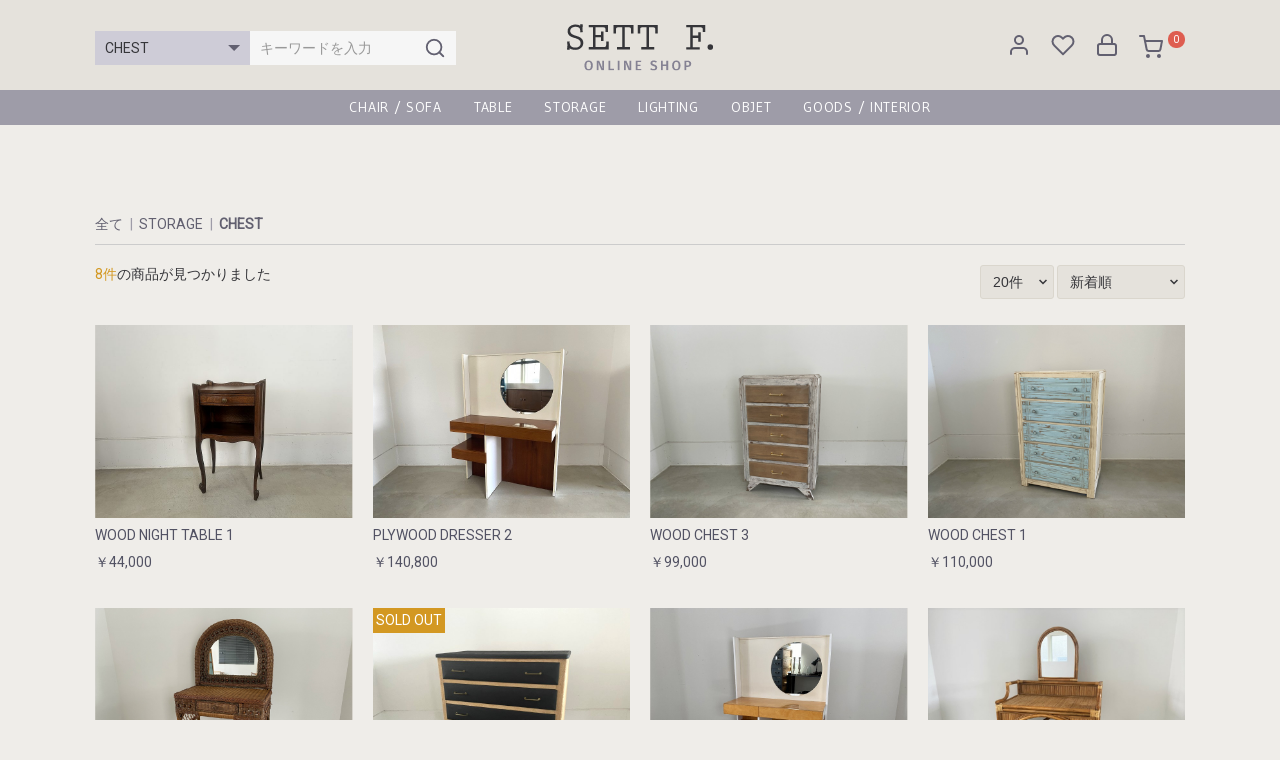

--- FILE ---
content_type: text/html; charset=UTF-8
request_url: https://www.sett-furniture.com/webstore/products/list?category_id=24
body_size: 7525
content:
<!doctype html>
<html lang="ja">
<head prefix="og: http://ogp.me/ns# fb: http://ogp.me/ns/fb# product: http://ogp.me/ns/product#">
    <meta charset="utf-8">
    <meta name="viewport" content="width=device-width, initial-scale=1, shrink-to-fit=no">
    <meta name="eccube-csrf-token" content="Zg6Trbo9IQ7X-vl1DRhO1Qr7m7ciymeQEC4qXz9bVpM">
    <title>SETT F. ONLINE SHOP / CHEST</title>
                        <link rel="icon" href="/webstore/html/user_data/assets/img/common/favicon.ico">
    <link rel="stylesheet" href="https://maxcdn.bootstrapcdn.com/bootstrap/3.3.7/css/bootstrap.min.css">
    <link rel="stylesheet" href="https://use.fontawesome.com/releases/v5.3.1/css/all.css" integrity="sha384-mzrmE5qonljUremFsqc01SB46JvROS7bZs3IO2EmfFsd15uHvIt+Y8vEf7N7fWAU" crossorigin="anonymous">
    <link rel="stylesheet" href="//cdn.jsdelivr.net/jquery.slick/1.6.0/slick.css">
    <link rel="stylesheet" href="/webstore/html/template/settf/assets/css/style.css">
    <!-- Google Fonts -->
  <link href="https://fonts.googleapis.com/css?family=Gudea:400,700|Roboto&display=swap" rel="stylesheet">
        <script src="https://code.jquery.com/jquery-3.3.1.min.js" integrity="sha256-FgpCb/KJQlLNfOu91ta32o/NMZxltwRo8QtmkMRdAu8=" crossorigin="anonymous"></script>
    <script>
        $(function() {
            $.ajaxSetup({
                'headers': {
                    'ECCUBE-CSRF-TOKEN': $('meta[name="eccube-csrf-token"]').attr('content')
                }
            });
        });
    </script>
  <!--<script type="text/javascript" src="//webfonts.xserver.jp/js/xserver.js"></script>-->
                    <!-- ▼eコマーストラッキングタグ -->
            
<script>
(function(i,s,o,g,r,a,m){i['GoogleAnalyticsObject']=r;i[r]=i[r]||function(){
(i[r].q=i[r].q||[]).push(arguments)},i[r].l=1*new Date();a=s.createElement(o),
m=s.getElementsByTagName(o)[0];a.async=1;a.src=g;m.parentNode.insertBefore(a,m)
})(window,document,'script','//www.google-analytics.com/analytics.js','ga');
ga('create', 'UA-158963118-1', 'auto');
ga('send', 'pageview');
</script>
        <!-- ▲eコマーストラッキングタグ -->

            <link rel="stylesheet" href="/webstore/html/template/settf/assets/css/theme_settf.css">
    <link rel="stylesheet" href="/webstore/html/user_data/assets/css/customize.css">
</head>
<body id="page_product_list" class="product_page">

<div class="ec-layoutRole">
                <div class="ec-layoutRole__header">
                <!-- ▼ヘッダー(商品検索・ログインナビ・カート) -->
            <div class="ec-headerNaviRole">
    <div class="ec-headerNaviRole__left">
        <div class="ec-headerNaviRole__search">
            
<div class="ec-headerSearch">
    <form method="get" class="searchform" action="/webstore/products/list">
        <div class="ec-headerSearch__category">
            <div class="ec-select ec-select_search">
                            <select name="category_id" class="category_id"><option value="">全ての商品</option><option value="1">CHAIR / SOFA</option><option value="3">　CHAIR</option><option value="10">　SOFA</option><option value="11">　BENCH</option><option value="12">　STOOL</option><option value="2">TABLE</option><option value="13">　DINNIG</option><option value="14">　CAFE</option><option value="42">　WORK</option><option value="15">　DESK</option><option value="16">　SIDE</option><option value="17">　COUNTER</option><option value="43">　TABLE LEG</option><option value="7">STORAGE</option><option value="22">　SHELF</option><option value="23">　CABINET</option><option value="24" selected="selected">　CHEST</option><option value="25">　CASE</option><option value="46">　LOCKER</option><option value="26">　WAGON</option><option value="5">LIGHTING</option><option value="6">　WALL LAMP</option><option value="18">　STAND</option><option value="19">　PENDANT</option><option value="20">　CHANDELIER</option><option value="21">　DESK LAMP</option><option value="8">OBJET</option><option value="27">　MIRROR</option><option value="28">　CLOCK</option><option value="29">　FRAME</option><option value="30">　OBJET</option><option value="39">　ART / PAINTING</option><option value="31">　PLATE</option><option value="9">GOODS / INTERIOR</option><option value="32">　TOOL</option><option value="33">　RUG</option><option value="34">　BASKET</option><option value="41">　BOX</option><option value="35">　DOOR / WINDOW</option><option value="36">　GARDEN</option><option value="38">　OTHER</option><option value="45">　COFFEE BEANS</option></select>
    
            </div>
        </div>
        <div class="ec-headerSearch__keyword">
            <div class="ec-input">
                <input type="search" name="name" maxlength="50" class="search-name" placeholder="キーワードを入力" />
                <button class="ec-headerSearch__keywordBtn" type="submit">
                    <div class="ec-icon">
                        <img src="/webstore/html/template/settf/assets/img/common/search.svg" alt="">
                    </div>
                </button>
            </div>
        </div>
    </form>
</div>

        </div>
        <div class="ec-headerRole__navSP">
            
<div class="ec-headerNavSP">
  <img src="/webstore/html/template/settf/assets/img/common/menu.svg" alt="メニュー" >
</div>
        </div>
    </div>
    <div class="ec-headerNaviRole__right">
        <div class="ec-headerNaviRole__nav">
            
<div class="ec-headerNav">
            <div class="ec-headerNav__item">
          <a href="https://www.sett-furniture.com/webstore/entry" title="新規会員登録">
            <img src="/webstore/html/template/settf/assets/img/common/user.svg" alt="新規会員登録" >
            </a>
        </div>
                    <div class="ec-headerNav__item">
              <a href="https://www.sett-furniture.com/webstore/mypage/favorite" title="お気に入り">
                <img src="/webstore/html/template/settf/assets/img/common/heart.svg" alt="お気に入り" >
                </a>
            </div>
                <div class="ec-headerNav__item">
          <a href="https://www.sett-furniture.com/webstore/mypage/login" title="ログイン">
            <img src="/webstore/html/template/settf/assets/img/common/lock.svg" alt="ログイン" >
            </a>
        </div>
    </div>

        </div>
        <div class="ec-headerRole__cart">
            <div class="ec-cartNaviWrap">
  <div class="ec-cartNavi">
    <div class="ec-cartNavi__icon" title="カート">
      <img class="ec-cartNavi__icon_image" src="/webstore/html/template/settf/assets/img/common/shopping-cart.svg" alt="カート" >
      <span class="ec-cartNavi__badge">0</span>
    </div>
        <!--<div class="ec-cartNavi__label">
            <div class="ec-cartNavi__price">￥0</div>
        </div>-->
    </div>
            <div class="ec-cartNaviNull">
            <div class="ec-cartNaviNull__message">
                <p>現在カート内に商品はございません。</p>
            </div>
        </div>
    </div>

        </div>
    </div>
</div>

        <!-- ▲ヘッダー(商品検索・ログインナビ・カート) -->
    <!-- ▼ヘッダー画像ロゴ -->
            <div class="ec-headerRole">
    <div class="ec-headerRole__title">
        <div class="ec-headerTitle">
            <div class="ec-headerTitle__title">
                <h1>
                    <a href="https://www.sett-furniture.com/webstore/">
                        <img src="/webstore/html/template/settf/assets/img/common/logo_header.svg" alt="SETT F. ONLINE SHOP" >
                    </a>
                </h1>
            </div>
        </div>
    </div>
</div>
        <!-- ▲ヘッダー画像ロゴ -->
    <!-- ▼カテゴリナビ(PC) -->
            


<div class="ec-categoryNaviRole">
    <div class="ec-itemNav">
        <ul class="ec-itemNav__nav">
                            <li>
                            <a href="https://www.sett-furniture.com/webstore/products/list?category_id=1">
        CHAIR / SOFA
    </a>
            <ul>
                            <li>
                            <a href="https://www.sett-furniture.com/webstore/products/list?category_id=3">
        CHAIR
    </a>
    
                </li>
                            <li>
                            <a href="https://www.sett-furniture.com/webstore/products/list?category_id=10">
        SOFA
    </a>
    
                </li>
                            <li>
                            <a href="https://www.sett-furniture.com/webstore/products/list?category_id=11">
        BENCH
    </a>
    
                </li>
                            <li>
                            <a href="https://www.sett-furniture.com/webstore/products/list?category_id=12">
        STOOL
    </a>
    
                </li>
                    </ul>
    
                </li>
                            <li>
                            <a href="https://www.sett-furniture.com/webstore/products/list?category_id=2">
        TABLE
    </a>
            <ul>
                            <li>
                            <a href="https://www.sett-furniture.com/webstore/products/list?category_id=13">
        DINNIG
    </a>
    
                </li>
                            <li>
                            <a href="https://www.sett-furniture.com/webstore/products/list?category_id=14">
        CAFE
    </a>
    
                </li>
                            <li>
                            <a href="https://www.sett-furniture.com/webstore/products/list?category_id=42">
        WORK
    </a>
    
                </li>
                            <li>
                            <a href="https://www.sett-furniture.com/webstore/products/list?category_id=15">
        DESK
    </a>
    
                </li>
                            <li>
                            <a href="https://www.sett-furniture.com/webstore/products/list?category_id=16">
        SIDE
    </a>
    
                </li>
                            <li>
                            <a href="https://www.sett-furniture.com/webstore/products/list?category_id=17">
        COUNTER
    </a>
    
                </li>
                            <li>
                            <a href="https://www.sett-furniture.com/webstore/products/list?category_id=43">
        TABLE LEG
    </a>
    
                </li>
                    </ul>
    
                </li>
                            <li>
                            <a href="https://www.sett-furniture.com/webstore/products/list?category_id=7">
        STORAGE
    </a>
            <ul>
                            <li>
                            <a href="https://www.sett-furniture.com/webstore/products/list?category_id=22">
        SHELF
    </a>
    
                </li>
                            <li>
                            <a href="https://www.sett-furniture.com/webstore/products/list?category_id=23">
        CABINET
    </a>
    
                </li>
                            <li>
                            <a href="https://www.sett-furniture.com/webstore/products/list?category_id=24">
        CHEST
    </a>
    
                </li>
                            <li>
                            <a href="https://www.sett-furniture.com/webstore/products/list?category_id=25">
        CASE
    </a>
    
                </li>
                            <li>
                            <a href="https://www.sett-furniture.com/webstore/products/list?category_id=46">
        LOCKER
    </a>
    
                </li>
                            <li>
                            <a href="https://www.sett-furniture.com/webstore/products/list?category_id=26">
        WAGON
    </a>
    
                </li>
                    </ul>
    
                </li>
                            <li>
                            <a href="https://www.sett-furniture.com/webstore/products/list?category_id=5">
        LIGHTING
    </a>
            <ul>
                            <li>
                            <a href="https://www.sett-furniture.com/webstore/products/list?category_id=6">
        WALL LAMP
    </a>
    
                </li>
                            <li>
                            <a href="https://www.sett-furniture.com/webstore/products/list?category_id=18">
        STAND
    </a>
    
                </li>
                            <li>
                            <a href="https://www.sett-furniture.com/webstore/products/list?category_id=19">
        PENDANT
    </a>
    
                </li>
                            <li>
                            <a href="https://www.sett-furniture.com/webstore/products/list?category_id=20">
        CHANDELIER
    </a>
    
                </li>
                            <li>
                            <a href="https://www.sett-furniture.com/webstore/products/list?category_id=21">
        DESK LAMP
    </a>
    
                </li>
                    </ul>
    
                </li>
                            <li>
                            <a href="https://www.sett-furniture.com/webstore/products/list?category_id=8">
        OBJET
    </a>
            <ul>
                            <li>
                            <a href="https://www.sett-furniture.com/webstore/products/list?category_id=27">
        MIRROR
    </a>
    
                </li>
                            <li>
                            <a href="https://www.sett-furniture.com/webstore/products/list?category_id=28">
        CLOCK
    </a>
    
                </li>
                            <li>
                            <a href="https://www.sett-furniture.com/webstore/products/list?category_id=29">
        FRAME
    </a>
    
                </li>
                            <li>
                            <a href="https://www.sett-furniture.com/webstore/products/list?category_id=30">
        OBJET
    </a>
    
                </li>
                            <li>
                            <a href="https://www.sett-furniture.com/webstore/products/list?category_id=39">
        ART / PAINTING
    </a>
    
                </li>
                            <li>
                            <a href="https://www.sett-furniture.com/webstore/products/list?category_id=31">
        PLATE
    </a>
    
                </li>
                    </ul>
    
                </li>
                            <li>
                            <a href="https://www.sett-furniture.com/webstore/products/list?category_id=9">
        GOODS / INTERIOR
    </a>
            <ul>
                            <li>
                            <a href="https://www.sett-furniture.com/webstore/products/list?category_id=32">
        TOOL
    </a>
    
                </li>
                            <li>
                            <a href="https://www.sett-furniture.com/webstore/products/list?category_id=33">
        RUG
    </a>
    
                </li>
                            <li>
                            <a href="https://www.sett-furniture.com/webstore/products/list?category_id=34">
        BASKET
    </a>
    
                </li>
                            <li>
                            <a href="https://www.sett-furniture.com/webstore/products/list?category_id=41">
        BOX
    </a>
    
                </li>
                            <li>
                            <a href="https://www.sett-furniture.com/webstore/products/list?category_id=35">
        DOOR / WINDOW
    </a>
    
                </li>
                            <li>
                            <a href="https://www.sett-furniture.com/webstore/products/list?category_id=36">
        GARDEN
    </a>
    
                </li>
                            <li>
                            <a href="https://www.sett-furniture.com/webstore/products/list?category_id=38">
        OTHER
    </a>
    
                </li>
                            <li>
                            <a href="https://www.sett-furniture.com/webstore/products/list?category_id=45">
        COFFEE BEANS
    </a>
    
                </li>
                    </ul>
    
                </li>
                    </ul>
    </div>
</div>

        <!-- ▲カテゴリナビ(PC) -->

        </div>
    
        
    <div class="ec-layoutRole__contents">
                
                
        <div class="ec-layoutRole__main">
                        
                                    <div class="ec-searchnavRole">
            <form name="form1" id="form1" method="get" action="?">
                                    <input type="hidden" id="mode"
                           name="mode"
                           />
                                    <input type="hidden" id="category_id"
                           name="category_id"
                           value="24" />
                                    <input type="hidden" id="name"
                           name="name"
                           />
                                    <input type="hidden" id="pageno"
                           name="pageno"
                           />
                                    <input type="hidden" id="disp_number"
                           name="disp_number"
                           value="0" />
                                    <input type="hidden" id="orderby"
                           name="orderby"
                           value="0" />
                            </form>
            <div class="ec-searchnavRole__topicpath">
                <ol class="ec-topicpath">
                    <li class="ec-topicpath__item"><a href="https://www.sett-furniture.com/webstore/products/list">全て</a>
                    </li>
                                                                        <li class="ec-topicpath__divider">|</li>
                            <li class="ec-topicpath__item"><a
                                        href="https://www.sett-furniture.com/webstore/products/list?category_id=7">STORAGE</a>
                            </li>
                                                    <li class="ec-topicpath__divider">|</li>
                            <li class="ec-topicpath__item--active"><a
                                        href="https://www.sett-furniture.com/webstore/products/list?category_id=24">CHEST</a>
                            </li>
                                                                                </ol>
            </div>
            <div class="ec-searchnavRole__infos">
                <div class="ec-searchnavRole__counter">
                                      <span class="ec-searchnav_counter">8件</span><span>の商品が見つかりました</span>
                                    </div>
                                    <div class="ec-searchnavRole__actions">
                        <div class="ec-select">
                            <select id="" name="disp_number" class="disp-number form-control"><option value="0">20件</option><option value="1">40件</option><option value="2">60件</option></select>
                            <select id="" name="orderby" class="order-by form-control"><option value="0">新着順</option><option value="1">価格が低い順</option><option value="2">価格が高い順</option></select>
                        </div>
                    </div>
                            </div>
        </div>
                    <div class="ec-shelfRole">
                <ul class="ec-shelfGrid">
                                            <li class="ec-shelfGrid__item">
                            <a href="https://www.sett-furniture.com/webstore/products/detail/3958">
                                <figure class="ec-shelfGrid__item-image">
                                    <img src="/webstore/html/upload/save_image/0120173123_696f3d5b357ee.jpg">
                                </figure>
                                                                <p class="product_name">Wood night table 1</p>
                                                                                                <p class="price02-default">
                                                                            ￥44,000
                                                                    </p>
                                                            </a>
                        </li>
                                            <li class="ec-shelfGrid__item">
                            <a href="https://www.sett-furniture.com/webstore/products/detail/3461">
                                <figure class="ec-shelfGrid__item-image">
                                    <img src="/webstore/html/upload/save_image/0913142955_66e3cdd363b61.jpg">
                                </figure>
                                                                <p class="product_name">Plywood dresser 2</p>
                                                                                                <p class="price02-default">
                                                                            ￥140,800
                                                                    </p>
                                                            </a>
                        </li>
                                            <li class="ec-shelfGrid__item">
                            <a href="https://www.sett-furniture.com/webstore/products/detail/3207">
                                <figure class="ec-shelfGrid__item-image">
                                    <img src="/webstore/html/upload/save_image/0422113816_6625cd98108f5.jpg">
                                </figure>
                                                                <p class="product_name">Wood chest 3</p>
                                                                                                <p class="price02-default">
                                                                            ￥99,000
                                                                    </p>
                                                            </a>
                        </li>
                                            <li class="ec-shelfGrid__item">
                            <a href="https://www.sett-furniture.com/webstore/products/detail/2935">
                                <figure class="ec-shelfGrid__item-image">
                                    <img src="/webstore/html/upload/save_image/1121133952_655c34987b236.jpg">
                                </figure>
                                                                <p class="product_name">Wood chest 1</p>
                                                                                                <p class="price02-default">
                                                                            ￥110,000
                                                                    </p>
                                                            </a>
                        </li>
                                            <li class="ec-shelfGrid__item">
                            <a href="https://www.sett-furniture.com/webstore/products/detail/2860">
                                <figure class="ec-shelfGrid__item-image">
                                    <img src="/webstore/html/upload/save_image/0918165149_6508019500887.jpg">
                                </figure>
                                                                <p class="product_name">Rattan dresser 2</p>
                                                                                                <p class="price02-default">
                                                                            ￥74,800
                                                                    </p>
                                                            </a>
                        </li>
                                            <li class="ec-shelfGrid__item">
                            <a href="https://www.sett-furniture.com/webstore/products/detail/2842">
                                <figure class="ec-shelfGrid__item-image">
                                    <img src="/webstore/html/upload/save_image/0916144936_650541f035899.jpg">
                                </figure>
                                                                <div class="badge_sold">SOLD OUT</div>
                                                                <p class="product_name">Oak wood chest 2</p>
                                                                                            </a>
                        </li>
                                            <li class="ec-shelfGrid__item">
                            <a href="https://www.sett-furniture.com/webstore/products/detail/2333">
                                <figure class="ec-shelfGrid__item-image">
                                    <img src="/webstore/html/upload/save_image/0426144250_680c725ab996e.jpg">
                                </figure>
                                                                <p class="product_name">Plywood dresser 1</p>
                                                                                                <p class="price02-default">
                                                                            ￥140,800
                                                                    </p>
                                                            </a>
                        </li>
                                            <li class="ec-shelfGrid__item">
                            <a href="https://www.sett-furniture.com/webstore/products/detail/2301">
                                <figure class="ec-shelfGrid__item-image">
                                    <img src="/webstore/html/upload/save_image/1013163739_6347c043b85f0.jpg">
                                </figure>
                                                                <p class="product_name">Rattan dresser 1</p>
                                                                                                <p class="price02-default">
                                                                            ￥99,000
                                                                    </p>
                                                            </a>
                        </li>
                                    </ul>
            </div>
            <div class="ec-modal">
                <input type="checkbox" id="ec-modal-checkbox" class="checkbox">
                <div class="ec-modal-overlay">
                    <label for="ec-modal-checkbox" class="ec-modal-overlay-close"></label>
                    <div class="ec-modal-wrap">
                        <label for="ec-modal-checkbox" class="ec-modal-close"><span class="ec-icon"><img src="/webstore/html/template/settf/assets/icon/cross-dark.svg" alt=""/></span></label>
                        <div id="ec-modal-header" class="text-center">カートに追加しました。</div>
                        <div class="ec-modal-box">
                            <div class="ec-role">
                                <label for="ec-modal-checkbox" class="ec-inlineBtn--cancel">お買い物を続ける</label>
                                <a href="https://www.sett-furniture.com/webstore/cart" class="ec-inlineBtn--action">カートへ進む</a>
                            </div>
                        </div>
                    </div>
                </div>
            </div>
            <div class="ec-pagerRole">
                            </div>
            
                                </div>

                    </div>

                <div class="ec-layoutRole__contentBottom">
                <!-- ▼メルマガ登録フォーム -->
            <div class="ec-role">
  <!-- メルマガここから --> 
  <aside class="magazine_reg">
    <div class="magazine_formbody">
      <header class="mg_header">
        <h2 class="mg_title"><img src="/img/logo/logo_sett_header.svg" alt="SETT F." /><span>Mail information</span></h2>
        <p>商品の入荷情報やセール・イベントなどのお知らせを<br>不定期に配信しております。<br>ぜひご登録ください。</p>
      </header>
      <div class="mg_body">
        <form action="/mailer/reg.cgi" method="post" name="form2" accept-charset="EUC-JP">
          <table>
            <tr>
              <th scope="row"><label class="form_label">メールアドレス<small class="required">*必須</small></label></th>
              <td>
                <input type="text" name="email" class="form_input" value="" required>
                <input type="hidden" name="force" value="euc" />
              </td>
            </tr>
            <tr>
              <th scope="row"><label class="form_label">種別<small class="required">*必須</small></label></th>
              <td>
                <label class="checkbox_label"><input class="form_radio" type="radio" name="col1" value="一般" required><span class="radio"></span>一般のお客様</label>
                <label class="checkbox_label"><input class="form_radio" type="radio" name="col1" value="業者" required><span class="radio"></span>店舗・業者様</label>
              </td>
            </tr>
            <tr>
              <th scope="row"><label class="form_label">お名前または会社名</label></th>
              <td>
                <input type="text" name="col2" class="form_input" value="">
              </td>
            </tr>
            <tr>
              <td colspan="2" class="mg_submit">
                <input type="hidden" name="reg" value="add">
                <input type="submit" class="button_box submit" value="登録">
                <input type="hidden" name="encode" value="文字コード">
                <input type="hidden" name="checkbox_list" value="">
              </td>
            </tr>
          </table>
          <p style="text-align:right; font-size:10px; color:#999;">powered by<a href="http://www.acmailer.jp/" target="_blank" title="メール配信CGI acmailer"><img src="/mailer/img/logo_form.jpg" alt="メール配信CGI acmailer" style="margin-left:5px; vertical-align:middle; height:auto;" /></a>
          </p>
        </form>
      </div>
    </div>
  </aside>
  <!-- メルマガここまで -->
</div>
        <!-- ▲メルマガ登録フォーム -->
    <!-- ▼プランニングバナー -->
            <div class="ec-bannerRole">
  <div class="ec-role">
    <div class="ec-bannerRole_text">
      <div class="banner_title">
        INTERIOR<br>
        PLANNING &amp; COORDINATE
      </div>
      <p>
        建築デザイナーとインテリアショップが提案する<br>住宅、店舗のデザインからリフォーム、庭のデザインの提案、<br>インテリアのスタイリングまで<br>トータルコーディネートされた空間をご提供致します。<br>是非ご相談下さい。
      </p>
      <a class="ec-blockBtn--top" href="/planning/"><span class="button_text">PLANNING &amp; <br>COORDINATE</span><span class="circle_right"></span></a>
    </div>
  </div>
</div>
        <!-- ▲プランニングバナー -->
    <!-- ▼FEATURES -->
            
<div class="ec-topicRole">
    <div class="ec-role">
        <div class="ec-secHeading--tandem">
            <span class="ec-secHeading__en">FEATURES</span>
        </div>
        <div class="ec-topicRole__list">
            <div class="ec-topicRole__listItem">
              <a href="https://www.sett-furniture.com/webstore/features/designers">
                  <img src="/webstore/html/template/settf/assets/img/top/bnr_designers.jpg">
                </a>
            </div>
            <div class="ec-topicRole__listItem">
              <a href="https://www.sett-furniture.com/webstore/features/industrial">
                  <img src="/webstore/html/template/settf/assets/img/top/bnr_industrial.jpg">
                </a>
            </div>
        </div>
    </div>
</div>

        <!-- ▲FEATURES -->

        </div>
    
                <div class="ec-layoutRole__footer">
                <!-- ▼フッター -->
            <div class="ec-footerRole">
  <div class="ec-footerRole__inner">
    <div class="ec-footerTitle">
      <div class="ec-footerTitle__logo">
        <a href="https://www.sett-furniture.com/webstore/">
          <img src="/webstore/html/template/settf/assets/img/common/logo_footer.svg" alt="SETT F. ONLINE SHOP" >
        </a>
      </div>
    </div>
    <div class="ec-footerCatNavi">
      


<div class="ec-footerItemNav">
  <ul class="ec-footerItemNav__nav">
                    <li>
                        <a href="https://www.sett-furniture.com/webstore/products/list?category_id=1">
        CHAIR / SOFA
    </a>
            <ul>
                            <li>
                            <a href="https://www.sett-furniture.com/webstore/products/list?category_id=3">
        CHAIR
    </a>
    
                </li>
                            <li>
                            <a href="https://www.sett-furniture.com/webstore/products/list?category_id=10">
        SOFA
    </a>
    
                </li>
                            <li>
                            <a href="https://www.sett-furniture.com/webstore/products/list?category_id=11">
        BENCH
    </a>
    
                </li>
                            <li>
                            <a href="https://www.sett-furniture.com/webstore/products/list?category_id=12">
        STOOL
    </a>
    
                </li>
                    </ul>
    
            </li>
                    <li>
                        <a href="https://www.sett-furniture.com/webstore/products/list?category_id=2">
        TABLE
    </a>
            <ul>
                            <li>
                            <a href="https://www.sett-furniture.com/webstore/products/list?category_id=13">
        DINNIG
    </a>
    
                </li>
                            <li>
                            <a href="https://www.sett-furniture.com/webstore/products/list?category_id=14">
        CAFE
    </a>
    
                </li>
                            <li>
                            <a href="https://www.sett-furniture.com/webstore/products/list?category_id=42">
        WORK
    </a>
    
                </li>
                            <li>
                            <a href="https://www.sett-furniture.com/webstore/products/list?category_id=15">
        DESK
    </a>
    
                </li>
                            <li>
                            <a href="https://www.sett-furniture.com/webstore/products/list?category_id=16">
        SIDE
    </a>
    
                </li>
                            <li>
                            <a href="https://www.sett-furniture.com/webstore/products/list?category_id=17">
        COUNTER
    </a>
    
                </li>
                            <li>
                            <a href="https://www.sett-furniture.com/webstore/products/list?category_id=43">
        TABLE LEG
    </a>
    
                </li>
                    </ul>
    
            </li>
                    <li>
                        <a href="https://www.sett-furniture.com/webstore/products/list?category_id=7">
        STORAGE
    </a>
            <ul>
                            <li>
                            <a href="https://www.sett-furniture.com/webstore/products/list?category_id=22">
        SHELF
    </a>
    
                </li>
                            <li>
                            <a href="https://www.sett-furniture.com/webstore/products/list?category_id=23">
        CABINET
    </a>
    
                </li>
                            <li>
                            <a href="https://www.sett-furniture.com/webstore/products/list?category_id=24">
        CHEST
    </a>
    
                </li>
                            <li>
                            <a href="https://www.sett-furniture.com/webstore/products/list?category_id=25">
        CASE
    </a>
    
                </li>
                            <li>
                            <a href="https://www.sett-furniture.com/webstore/products/list?category_id=46">
        LOCKER
    </a>
    
                </li>
                            <li>
                            <a href="https://www.sett-furniture.com/webstore/products/list?category_id=26">
        WAGON
    </a>
    
                </li>
                    </ul>
    
            </li>
                    <li>
                        <a href="https://www.sett-furniture.com/webstore/products/list?category_id=5">
        LIGHTING
    </a>
            <ul>
                            <li>
                            <a href="https://www.sett-furniture.com/webstore/products/list?category_id=6">
        WALL LAMP
    </a>
    
                </li>
                            <li>
                            <a href="https://www.sett-furniture.com/webstore/products/list?category_id=18">
        STAND
    </a>
    
                </li>
                            <li>
                            <a href="https://www.sett-furniture.com/webstore/products/list?category_id=19">
        PENDANT
    </a>
    
                </li>
                            <li>
                            <a href="https://www.sett-furniture.com/webstore/products/list?category_id=20">
        CHANDELIER
    </a>
    
                </li>
                            <li>
                            <a href="https://www.sett-furniture.com/webstore/products/list?category_id=21">
        DESK LAMP
    </a>
    
                </li>
                    </ul>
    
            </li>
                    <li>
                        <a href="https://www.sett-furniture.com/webstore/products/list?category_id=8">
        OBJET
    </a>
            <ul>
                            <li>
                            <a href="https://www.sett-furniture.com/webstore/products/list?category_id=27">
        MIRROR
    </a>
    
                </li>
                            <li>
                            <a href="https://www.sett-furniture.com/webstore/products/list?category_id=28">
        CLOCK
    </a>
    
                </li>
                            <li>
                            <a href="https://www.sett-furniture.com/webstore/products/list?category_id=29">
        FRAME
    </a>
    
                </li>
                            <li>
                            <a href="https://www.sett-furniture.com/webstore/products/list?category_id=30">
        OBJET
    </a>
    
                </li>
                            <li>
                            <a href="https://www.sett-furniture.com/webstore/products/list?category_id=39">
        ART / PAINTING
    </a>
    
                </li>
                            <li>
                            <a href="https://www.sett-furniture.com/webstore/products/list?category_id=31">
        PLATE
    </a>
    
                </li>
                    </ul>
    
            </li>
                    <li>
                        <a href="https://www.sett-furniture.com/webstore/products/list?category_id=9">
        GOODS / INTERIOR
    </a>
            <ul>
                            <li>
                            <a href="https://www.sett-furniture.com/webstore/products/list?category_id=32">
        TOOL
    </a>
    
                </li>
                            <li>
                            <a href="https://www.sett-furniture.com/webstore/products/list?category_id=33">
        RUG
    </a>
    
                </li>
                            <li>
                            <a href="https://www.sett-furniture.com/webstore/products/list?category_id=34">
        BASKET
    </a>
    
                </li>
                            <li>
                            <a href="https://www.sett-furniture.com/webstore/products/list?category_id=41">
        BOX
    </a>
    
                </li>
                            <li>
                            <a href="https://www.sett-furniture.com/webstore/products/list?category_id=35">
        DOOR / WINDOW
    </a>
    
                </li>
                            <li>
                            <a href="https://www.sett-furniture.com/webstore/products/list?category_id=36">
        GARDEN
    </a>
    
                </li>
                            <li>
                            <a href="https://www.sett-furniture.com/webstore/products/list?category_id=38">
        OTHER
    </a>
    
                </li>
                            <li>
                            <a href="https://www.sett-furniture.com/webstore/products/list?category_id=45">
        COFFEE BEANS
    </a>
    
                </li>
                    </ul>
    
            </li>
            </ul>
</div>
    </div>
    <ul class="ec-footerSnsNavi">
      <li class="ec-footerSnsNavi__link">
        <a href="https://www.instagram.com/sett_fam/" target="_blank" rel="noreferrer noopener">
          <img src="/webstore/html/template/settf/assets/img/common/instagram.svg" alt="Instagram" >
        </a>
      </li>
      <li class="ec-footerSnsNavi__link">
        <a href="https://twitter.com/settfactor" target="_blank" rel="noreferrer noopener">
          <img src="/webstore/html/template/settf/assets/img/common/twitter.svg" alt="twitter" >
          <img>
        </a>
      </li>
      <li class="ec-footerSnsNavi__link">
        <a href="https://www.facebook.com/SettFfCafe/" target="_blank" rel="noreferrer noopener">
          <img src="/webstore/html/template/settf/assets/img/common/facebook.svg" alt="Facebook" >
          <img>
        </a>
      </li>
      <li class="ec-footerSnsNavi__link">
        <a href="https://www.sett-furniture.com" target="_blank" rel="noreferrer noopener">
          <img src="/webstore/html/template/settf/assets/img/common/web.svg" alt="SETT F. SHOP SITE" >
          <img>
        </a>
      </li>
    </ul>
        <ul class="ec-footerNavi">
            <li class="ec-footerNavi__link">
                <a href="https://www.sett-furniture.com/webstore/help/about">当サイトについて</a>
            </li>
            <li class="ec-footerNavi__link">
                <a href="https://www.sett-furniture.com/webstore/help/privacy">プライバシーポリシー</a>
            </li>
            <li class="ec-footerNavi__link">
                <a href="https://www.sett-furniture.com/webstore/help/tradelaw">特定商取引法に基づく表記</a>
            </li>
    </ul>
    <ul class="ec-footerLinkNav">
      <li>
        <a class="button_border" href="https://www.sett-furniture.com/webstore/contact"><span class="button_text">CONTACT</span><span class="circle_right"></span></a>
      </li>
      <li>
        <a class="button_border" href="/" target="_blank" rel="noreferrer noopener">
          <span class="button_text">SETT F. SHOP SITE</span><span class="circle_right"></span>
        </a>
      </li>
    </ul>
    <div class="ec-footerTitle__copyright">copyright (c) SETT F. ONLINE SHOP</div>
    </div>
</div>

        <!-- ▲フッター -->

        </div>
    </div><!-- ec-layoutRole -->

<div class="ec-overlayRole"></div>
  <div class="ec-drawerRoleClose"><img src="/webstore/html/template/settf/assets/img/common/x.svg" alt="閉じる" ></div>
<div class="ec-drawerRole">
                    <!-- ▼商品検索 -->
            
<div class="ec-headerSearch">
    <form method="get" class="searchform" action="/webstore/products/list">
        <div class="ec-headerSearch__category">
            <div class="ec-select ec-select_search">
                            <select name="category_id" class="category_id"><option value="">全ての商品</option><option value="1">CHAIR / SOFA</option><option value="3">　CHAIR</option><option value="10">　SOFA</option><option value="11">　BENCH</option><option value="12">　STOOL</option><option value="2">TABLE</option><option value="13">　DINNIG</option><option value="14">　CAFE</option><option value="42">　WORK</option><option value="15">　DESK</option><option value="16">　SIDE</option><option value="17">　COUNTER</option><option value="43">　TABLE LEG</option><option value="7">STORAGE</option><option value="22">　SHELF</option><option value="23">　CABINET</option><option value="24" selected="selected">　CHEST</option><option value="25">　CASE</option><option value="46">　LOCKER</option><option value="26">　WAGON</option><option value="5">LIGHTING</option><option value="6">　WALL LAMP</option><option value="18">　STAND</option><option value="19">　PENDANT</option><option value="20">　CHANDELIER</option><option value="21">　DESK LAMP</option><option value="8">OBJET</option><option value="27">　MIRROR</option><option value="28">　CLOCK</option><option value="29">　FRAME</option><option value="30">　OBJET</option><option value="39">　ART / PAINTING</option><option value="31">　PLATE</option><option value="9">GOODS / INTERIOR</option><option value="32">　TOOL</option><option value="33">　RUG</option><option value="34">　BASKET</option><option value="41">　BOX</option><option value="35">　DOOR / WINDOW</option><option value="36">　GARDEN</option><option value="38">　OTHER</option><option value="45">　COFFEE BEANS</option></select>
    
            </div>
        </div>
        <div class="ec-headerSearch__keyword">
            <div class="ec-input">
                <input type="search" name="name" maxlength="50" class="search-name" placeholder="キーワードを入力" />
                <button class="ec-headerSearch__keywordBtn" type="submit">
                    <div class="ec-icon">
                        <img src="/webstore/html/template/settf/assets/img/common/search.svg" alt="">
                    </div>
                </button>
            </div>
        </div>
    </form>
</div>

        <!-- ▲商品検索 -->
    <!-- ▼カテゴリナビ(SP) -->
            


<div class="ec-headerCategoryArea">
    <div class="ec-headerCategoryArea__heading">
        <p>COLLECTIONS</p>
    </div>
    <div class="ec-itemNav">
        <ul class="ec-itemNav__nav">
                            <li>
                            <a href="https://www.sett-furniture.com/webstore/products/list?category_id=1">
        CHAIR / SOFA
    </a>
            <ul>
                            <li>
                            <a href="https://www.sett-furniture.com/webstore/products/list?category_id=3">
        CHAIR
    </a>
    
                </li>
                            <li>
                            <a href="https://www.sett-furniture.com/webstore/products/list?category_id=10">
        SOFA
    </a>
    
                </li>
                            <li>
                            <a href="https://www.sett-furniture.com/webstore/products/list?category_id=11">
        BENCH
    </a>
    
                </li>
                            <li>
                            <a href="https://www.sett-furniture.com/webstore/products/list?category_id=12">
        STOOL
    </a>
    
                </li>
                    </ul>
    
                </li>
                            <li>
                            <a href="https://www.sett-furniture.com/webstore/products/list?category_id=2">
        TABLE
    </a>
            <ul>
                            <li>
                            <a href="https://www.sett-furniture.com/webstore/products/list?category_id=13">
        DINNIG
    </a>
    
                </li>
                            <li>
                            <a href="https://www.sett-furniture.com/webstore/products/list?category_id=14">
        CAFE
    </a>
    
                </li>
                            <li>
                            <a href="https://www.sett-furniture.com/webstore/products/list?category_id=42">
        WORK
    </a>
    
                </li>
                            <li>
                            <a href="https://www.sett-furniture.com/webstore/products/list?category_id=15">
        DESK
    </a>
    
                </li>
                            <li>
                            <a href="https://www.sett-furniture.com/webstore/products/list?category_id=16">
        SIDE
    </a>
    
                </li>
                            <li>
                            <a href="https://www.sett-furniture.com/webstore/products/list?category_id=17">
        COUNTER
    </a>
    
                </li>
                            <li>
                            <a href="https://www.sett-furniture.com/webstore/products/list?category_id=43">
        TABLE LEG
    </a>
    
                </li>
                    </ul>
    
                </li>
                            <li>
                            <a href="https://www.sett-furniture.com/webstore/products/list?category_id=7">
        STORAGE
    </a>
            <ul>
                            <li>
                            <a href="https://www.sett-furniture.com/webstore/products/list?category_id=22">
        SHELF
    </a>
    
                </li>
                            <li>
                            <a href="https://www.sett-furniture.com/webstore/products/list?category_id=23">
        CABINET
    </a>
    
                </li>
                            <li>
                            <a href="https://www.sett-furniture.com/webstore/products/list?category_id=24">
        CHEST
    </a>
    
                </li>
                            <li>
                            <a href="https://www.sett-furniture.com/webstore/products/list?category_id=25">
        CASE
    </a>
    
                </li>
                            <li>
                            <a href="https://www.sett-furniture.com/webstore/products/list?category_id=46">
        LOCKER
    </a>
    
                </li>
                            <li>
                            <a href="https://www.sett-furniture.com/webstore/products/list?category_id=26">
        WAGON
    </a>
    
                </li>
                    </ul>
    
                </li>
                            <li>
                            <a href="https://www.sett-furniture.com/webstore/products/list?category_id=5">
        LIGHTING
    </a>
            <ul>
                            <li>
                            <a href="https://www.sett-furniture.com/webstore/products/list?category_id=6">
        WALL LAMP
    </a>
    
                </li>
                            <li>
                            <a href="https://www.sett-furniture.com/webstore/products/list?category_id=18">
        STAND
    </a>
    
                </li>
                            <li>
                            <a href="https://www.sett-furniture.com/webstore/products/list?category_id=19">
        PENDANT
    </a>
    
                </li>
                            <li>
                            <a href="https://www.sett-furniture.com/webstore/products/list?category_id=20">
        CHANDELIER
    </a>
    
                </li>
                            <li>
                            <a href="https://www.sett-furniture.com/webstore/products/list?category_id=21">
        DESK LAMP
    </a>
    
                </li>
                    </ul>
    
                </li>
                            <li>
                            <a href="https://www.sett-furniture.com/webstore/products/list?category_id=8">
        OBJET
    </a>
            <ul>
                            <li>
                            <a href="https://www.sett-furniture.com/webstore/products/list?category_id=27">
        MIRROR
    </a>
    
                </li>
                            <li>
                            <a href="https://www.sett-furniture.com/webstore/products/list?category_id=28">
        CLOCK
    </a>
    
                </li>
                            <li>
                            <a href="https://www.sett-furniture.com/webstore/products/list?category_id=29">
        FRAME
    </a>
    
                </li>
                            <li>
                            <a href="https://www.sett-furniture.com/webstore/products/list?category_id=30">
        OBJET
    </a>
    
                </li>
                            <li>
                            <a href="https://www.sett-furniture.com/webstore/products/list?category_id=39">
        ART / PAINTING
    </a>
    
                </li>
                            <li>
                            <a href="https://www.sett-furniture.com/webstore/products/list?category_id=31">
        PLATE
    </a>
    
                </li>
                    </ul>
    
                </li>
                            <li>
                            <a href="https://www.sett-furniture.com/webstore/products/list?category_id=9">
        GOODS / INTERIOR
    </a>
            <ul>
                            <li>
                            <a href="https://www.sett-furniture.com/webstore/products/list?category_id=32">
        TOOL
    </a>
    
                </li>
                            <li>
                            <a href="https://www.sett-furniture.com/webstore/products/list?category_id=33">
        RUG
    </a>
    
                </li>
                            <li>
                            <a href="https://www.sett-furniture.com/webstore/products/list?category_id=34">
        BASKET
    </a>
    
                </li>
                            <li>
                            <a href="https://www.sett-furniture.com/webstore/products/list?category_id=41">
        BOX
    </a>
    
                </li>
                            <li>
                            <a href="https://www.sett-furniture.com/webstore/products/list?category_id=35">
        DOOR / WINDOW
    </a>
    
                </li>
                            <li>
                            <a href="https://www.sett-furniture.com/webstore/products/list?category_id=36">
        GARDEN
    </a>
    
                </li>
                            <li>
                            <a href="https://www.sett-furniture.com/webstore/products/list?category_id=38">
        OTHER
    </a>
    
                </li>
                            <li>
                            <a href="https://www.sett-furniture.com/webstore/products/list?category_id=45">
        COFFEE BEANS
    </a>
    
                </li>
                    </ul>
    
                </li>
                    </ul>
    </div>
</div>

        <!-- ▲カテゴリナビ(SP) -->
    <!-- ▼ログインナビ(SP) -->
            
<div class="ec-headerLinkArea">
    <div class="ec-headerLink__list">
      <a class="ec-headerLink__item" href="https://www.sett-furniture.com/webstore/cart">
        <img class="ec-cartNavi__icon_image" src="/webstore/html/template/settf/assets/img/common/shopping-cart.svg" alt="カート" >
            <span>カートを見る</span>
        </a>
              <a class="ec-headerLink__item" href="https://www.sett-furniture.com/webstore/entry">
        <img src="/webstore/html/template/settf/assets/img/common/user.svg" alt="新規会員登録" >
        <span>新規会員登録</span>
            </a>
                  <a class="ec-headerLink__item" href="https://www.sett-furniture.com/webstore/mypage/favorite">
        <img src="/webstore/html/template/settf/assets/img/common/heart.svg" alt="お気に入り" >
                    <span>お気に入り</span>
                </a>
                  <a class="ec-headerLink__item" href="https://www.sett-furniture.com/webstore/mypage/login">
        <img src="/webstore/html/template/settf/assets/img/common/lock.svg" alt="ログアウト" >
                <span>ログイン</span>
            </a>
              <a class="ec-headerLink__item" href="https://www.sett-furniture.com/webstore/">
        <img class="ec-cartNavi__icon_image" src="/webstore/html/template/settf/assets/img/common/home.svg" alt="ホームに戻る" >
            <span>ホームに戻る</span>
        </a>
    </div>
</div>

        <!-- ▲ログインナビ(SP) -->

    </div>
  <div class="ec-blockTopBtn pagetop"><img src="/webstore/html/template/settf/assets/img/common/chevrons-up.svg" alt="ページトップへ" ><span>TOP</span></div>
<script src="https://maxcdn.bootstrapcdn.com/bootstrap/3.3.7/js/bootstrap.min.js"></script>
<script src="https://cdn.jsdelivr.net/jquery.slick/1.6.0/slick.min.js"></script>
<script>
var eccube_lang = {
    "common.delete_confirm":"削除してもよろしいですか?"
}
</script><script src="/webstore/html/template/settf/assets/js/function.js"></script>
<script src="/webstore/html/template/settf/assets/js/eccube.js"></script>
    <script>
        eccube.productsClassCategories = {
                        "3958": {"__unselected":{"__unselected":{"name":"\u9078\u629e\u3057\u3066\u304f\u3060\u3055\u3044","product_class_id":""}},"__unselected2":{"#":{"classcategory_id2":"","name":"","stock_find":true,"price01":"","price02":"40,000","price01_inc_tax":"","price02_inc_tax":"44,000","product_class_id":"3967","product_code":"","sale_type":"1"}}},                         "3461": {"__unselected":{"__unselected":{"name":"\u9078\u629e\u3057\u3066\u304f\u3060\u3055\u3044","product_class_id":""}},"__unselected2":{"#":{"classcategory_id2":"","name":"","stock_find":true,"price01":"","price02":"128,000","price01_inc_tax":"","price02_inc_tax":"140,800","product_class_id":"3470","product_code":"","sale_type":"1"}}},                         "3207": {"__unselected":{"__unselected":{"name":"\u9078\u629e\u3057\u3066\u304f\u3060\u3055\u3044","product_class_id":""}},"__unselected2":{"#":{"classcategory_id2":"","name":"","stock_find":true,"price01":"","price02":"90,000","price01_inc_tax":"","price02_inc_tax":"99,000","product_class_id":"3216","product_code":"","sale_type":"1"}}},                         "2935": {"__unselected":{"__unselected":{"name":"\u9078\u629e\u3057\u3066\u304f\u3060\u3055\u3044","product_class_id":""}},"__unselected2":{"#":{"classcategory_id2":"","name":"","stock_find":true,"price01":"","price02":"100,000","price01_inc_tax":"","price02_inc_tax":"110,000","product_class_id":"2944","product_code":"","sale_type":"1"}}},                         "2860": {"__unselected":{"__unselected":{"name":"\u9078\u629e\u3057\u3066\u304f\u3060\u3055\u3044","product_class_id":""}},"__unselected2":{"#":{"classcategory_id2":"","name":"","stock_find":true,"price01":"","price02":"68,000","price01_inc_tax":"","price02_inc_tax":"74,800","product_class_id":"2869","product_code":"","sale_type":"1"}}},                         "2842": {"__unselected":{"__unselected":{"name":"\u9078\u629e\u3057\u3066\u304f\u3060\u3055\u3044","product_class_id":""}},"__unselected2":{"#":{"classcategory_id2":"","name":"","stock_find":false,"price01":"","price02":"120,000","price01_inc_tax":"","price02_inc_tax":"132,000","product_class_id":"2851","product_code":"","sale_type":"1"}}},                         "2333": {"__unselected":{"__unselected":{"name":"\u9078\u629e\u3057\u3066\u304f\u3060\u3055\u3044","product_class_id":""}},"__unselected2":{"#":{"classcategory_id2":"","name":"","stock_find":true,"price01":"","price02":"128,000","price01_inc_tax":"","price02_inc_tax":"140,800","product_class_id":"2342","product_code":"","sale_type":"1"}}},                         "2301": {"__unselected":{"__unselected":{"name":"\u9078\u629e\u3057\u3066\u304f\u3060\u3055\u3044","product_class_id":""}},"__unselected2":{"#":{"classcategory_id2":"","name":"","stock_find":true,"price01":"","price02":"90,000","price01_inc_tax":"","price02_inc_tax":"99,000","product_class_id":"2310","product_code":"","sale_type":"1"}}}                    };

        $(function() {

            // 表示件数を変更
            $('.disp-number').change(function() {
                var dispNumber = $(this).val();
                $('#disp_number').val(dispNumber);
                $('#pageno').val(1);
                $("#form1").submit();
            });

            // 並び順を変更
            $('.order-by').change(function() {
                var orderBy = $(this).val();
                $('#orderby').val(orderBy);
                $('#pageno').val(1);
                $("#form1").submit();
            });
        });
    </script>
    <script src="/webstore/html/template/settf/assets/js/fitie.js"></script>
    <script src="/webstore/html/user_data/assets/js/customize.js"></script>
</body>
</html>


--- FILE ---
content_type: text/css
request_url: https://www.sett-furniture.com/webstore/html/template/settf/assets/css/theme_settf.css
body_size: 9467
content:
body { background: #EFEDE9; color: #353539; font-family: 'Roboto', 'Gothic Medium BBB', sans-serif; font-weight: 300; }

.h1, .h2, .h3, .h4, .h5, .h6, h1, h2, h3, h4, h5, h6 { line-height: 1.4; }

a { color: #626070; -webkit-transition: all 0.3s ease-out; -o-transition: all 0.3s ease-out; transition: all 0.3s ease-out; }

a:focus, a:hover { color: inherit; text-decoration: none; }

ol, ul { padding-left: 1.5em; }

figure { margin: 0; }

:focus { border-color: #D39822 !important; }

.datalist { margin: 60px 0; }

.datalist a { text-decoration: underline; }

.dicimal_list li { display: block; counter-increment: counter; text-indent: -1.5em; }

.dicimal_list li::before { display: marker; content: "(" counter(counter) ") "; }

.circle_right { display: inline-block; border: 1px solid; border-radius: 50px; background: transparent; width: 23px; height: 23px; position: relative; vertical-align: middle; }

.circle_right::after { display: block; content: ""; border-top: 1px solid; border-right: 1px solid; width: 7px; height: 7px; position: absolute; top: 7px; left: 6px; -webkit-transform: rotate(45deg); -ms-transform: rotate(45deg); transform: rotate(45deg); }

.circle_right + .button_text { display: inline-block; font-size: 14px; margin-left: 12px; }

.button_text + .circle_right { margin-left: 30px; }

.button_border { display: -webkit-box; display: -ms-flexbox; display: flex; -webkit-box-align: center; -ms-flex-align: center; align-items: center; -webkit-box-pack: justify; -ms-flex-pack: justify; justify-content: space-between; border: 1px solid; font-family: 'Gudea', 'Gothic Medium BBB', sans-serif; font-size: 14px; letter-spacing: .05em; line-height: 40px; margin: auto; padding: 0 10px; max-width: 240px; }

.notice_button { display: -webkit-box; display: -ms-flexbox; display: flex; -webkit-box-align: center; -ms-flex-align: center; align-items: center; -webkit-box-pack: justify; -ms-flex-pack: justify; justify-content: space-between; border-bottom: 1px solid #D39822; font-family: 'Gudea', 'Gothic Medium BBB', sans-serif; font-size: 12px; font-weight: bold; letter-spacing: .05em; line-height: 40px; margin: 0; max-width: 240px; }

.back_top { margin: 40px 0 0; text-align: center; }

.back_top a { text-decoration: underline; }

.ec-heading-bold { color: #626070; font-weight: normal; }

@media only screen and (min-width: 768px) { .ec-heading-bold { font-size: 16px; } }

.ec-layoutRole { background: #EFEDE9; position: relative; }

@media only screen and (min-width: 768px) { .ec-layoutRole { padding-top: 185px; padding-bottom: 560px; } }

.ec-layoutRole__header { width: 100%; }

@media only screen and (min-width: 768px) { .ec-layoutRole__header { background: #e5e2dc; position: fixed; top: 0; z-index: 100; } }

.ec-headerRole { -webkit-box-align: center; -ms-flex-align: center; align-items: center; padding: 0; }

@media only screen and (min-width: 768px) { .ec-headerRole { position: absolute; top: 0; right: 0; bottom: 0; left: 0; width: 147px; height: 90px; } }

.ec-headerTitle { padding: 40px 0; }

@media only screen and (min-width: 768px) { .ec-headerTitle { padding: 0; } }

.ec-headerTitle .ec-headerTitle__title a { margin-bottom: 0; padding: 0; }

.ec-headerNaviRole { font-size: 14px; }

@media only screen and (min-width: 768px) { .ec-headerNaviRole { height: 90px; padding: 0 20px; } }

.ec-headerNaviRole .ec-headerNaviRole__nav a { display: block; line-height: 0; }

.ec-headerNaviRole .ec-headerNaviRole__nav a:hover { opacity: .5; }

@media only screen and (min-width: 768px) { .ec-headerNaviRole .ec-headerNaviRole__right { display: -webkit-box; display: -ms-flexbox; display: flex; } }

.ec-headerNavSP { color: #353539; border: 1px solid #e5e2dc; }

.ec-headerNavSP img { vertical-align: top; }

.ec-headerNav { display: -webkit-box; display: -ms-flexbox; display: flex; }

.ec-headerNav .ec-headerNav__item { display: block; margin-right: 20px; }

.ec-cartNavi { background: none; height: auto; padding: 0; min-width: 0; }

.ec-cartNavi .ec-cartNavi__icon:hover .ec-cartNavi__icon_image { opacity: .5; }

.ec-cartNavi .ec-cartNavi__icon_image { width: 24px; }

.ec-headerSearch .ec-headerSearch__category .ec-select.ec-select_search { background: #ceccd7; border-top-left-radius: 3px; border-top-right-radius: 3px; border-bottom-left-radius: 0px; color: #353539; }

@media only screen and (min-width: 768px) { .ec-headerSearch .ec-headerSearch__category .ec-select.ec-select_search { border-radius: 0 !important; } }

.ec-headerSearch .ec-headerSearch__category .ec-select.ec-select_search::before { border-top-color: #626070; top: 1em; right: 10px; }

.ec-headerSearch .ec-headerSearch__category .ec-select select { color: #353539; font-family: 'Roboto', 'Gothic Medium BBB', sans-serif; padding-right: 10px; padding-left: 10px; }

@media only screen and (min-width: 768px) { .ec-headerSearch .ec-headerSearch__category .ec-select select { font-size: 14px; height: 34px; } }

.ec-headerSearch .ec-headerSearch__keyword { border: none; color: #626070; border-bottom-left-radius: 3px; border-bottom-right-radius: 3px; border-top-right-radius: 0px; }

@media only screen and (min-width: 768px) { .ec-headerSearch .ec-headerSearch__keyword { border-radius: 0 !important; } }

.ec-headerSearch .ec-headerSearch__keyword input[type="search"] { padding: .5em 42px .5em 10px; }

@media only screen and (min-width: 768px) { .ec-headerSearch .ec-headerSearch__keyword input[type="search"] { font-size: 14px; } }

.ec-headerSearch .ec-headerSearch__keywordBtn { padding: 0 10px; right: 0; -webkit-transform: translateY(-50%); -ms-transform: translateY(-50%); transform: translateY(-50%); }

.ec-headerSearch .ec-headerSearch__keywordBtn img { width: 100%; }

.ec-categoryNaviRole { background: #9E9CA8; max-width: none; padding: 0; }

@media only screen and (min-width: 768px) { .ec-itemNav { max-width: 1130px; margin: auto; padding: 0 20px; } }

.ec-itemNav__nav li a { background: none; color: #fff; font-weight: normal; letter-spacing: .05em; line-height: 35px; padding: 0 16px; }

@media only screen and (min-width: 768px) { .ec-itemNav__nav li a { font-family: 'Gudea', 'Gothic Medium BBB', sans-serif; font-size: 14px; } }

.ec-itemNav__nav li ul li a { background: #e5e2dc; border-color: #EFEDE9; color: #353539; font-size: 14px; font-weight: 300; padding: 0 20px; }

.ec-itemNav__nav > li:hover > a { background: none; color: #626070; }

.ec-itemNav__nav > li:hover li:hover a { background: #dad6cd; }

.ec-layoutRole__contents { padding-bottom: 80px; }

.ec-role { color: #353539; font-size: 14px; }

.ec-blockBtn__wrap { margin-top: 20px; text-align: center; }

.ec-blockBtn__wrap .button_border { color: #626070; }

.ec-blockBtn__wrap .button_border:hover { color: #D39822; }

.ec-blockBtn--top { display: -webkit-inline-box; display: -ms-inline-flexbox; display: inline-flex; -webkit-box-align: center; -ms-flex-align: center; align-items: center; -webkit-box-pack: center; -ms-flex-pack: center; justify-content: center; background: none; border: none; color: inherit; font-size: inherit; font-weight: bold; min-width: 180px; max-width: none; margin: auto; padding: 0; }

.ec-blockBtn--top:focus, .ec-blockBtn--top.focus { color: #fff; background: #626070; }

.ec-blockBtn--top:hover { background: none; border: none; color: #9E9CA8; }

.ec-secHeading--tandem { color: inherit; margin-bottom: 20px; text-align: left; }

@media only screen and (min-width: 768px) { .ec-secHeading--tandem { margin-bottom: 50px; text-align: center; } }

.ec-secHeading--tandem .ec-secHeading__en { display: block; font-family: 'Gudea', 'Gothic Medium BBB', sans-serif; font-size: 20px; font-weight: normal; letter-spacing: .07em; }

@media only screen and (min-width: 768px) { .ec-secHeading--tandem .ec-secHeading__en { display: inline-block; font-size: 22px; } }

.ec-secHeading--tandem .ec-secHeading__en::after { display: block; content: ""; background: #C0BECC; width: 100%; height: 1px; margin-top: 5px; }

@media only screen and (min-width: 768px) { .ec-secHeading--tandem .ec-secHeading__en::after { margin-top: 14px; } }

.ec-newsRole { padding: 0; }

@media only screen and (min-width: 768px) { .ec-newsRole { padding: 20px 0 60px; } }

.ec-newsRole .ec-newsRole__news { border: none; }

@media only screen and (min-width: 768px) { .ec-newsRole .ec-newsRole__news { padding: 0; text-align: center; } }

.ec-newsRole .ec-newsRole__newsDate { font-size: 14px; font-weight: bold; margin: 0; }

.ec-newsRole .ec-newsRole__newsTitle { display: block; color: inherit; font-size: 13px; font-weight: 300; width: auto; margin: 1em 0; }

@media only screen and (min-width: 768px) { .ec-newItemRole .ec-newItemRole__list { -ms-flex-wrap: wrap; flex-wrap: wrap; } }

.ec-newItemRole .ec-newItemRole__listItem { margin-bottom: 20px; }

@media only screen and (min-width: 768px) { .ec-newItemRole .ec-newItemRole__listItem { width: calc((100% - 20px*3) / 4); margin-bottom: 40px; } }

@media only screen and (min-width: 768px) { .ec-newItemRole .ec-newItemRole__listItem:not(:last-of-type) { margin-right: 20px; } }

@media only screen and (min-width: 768px) { .ec-newItemRole .ec-newItemRole__listItem:nth-child(odd) { margin-right: 20px; } }

@media only screen and (min-width: 768px) { .ec-newItemRole .ec-newItemRole__listItem:nth-child(4n) { margin-right: 0; } }

.ec-newItemRole .ec-newItemRole__listItem a { display: block; }

.ec-newItemRole .ec-newItemRole__listItemImage { position: relative; margin: 0; padding-top: 100%; overflow: hidden; }

@media only screen and (min-width: 768px) { .ec-newItemRole .ec-newItemRole__listItemImage { background: #e5e2dc; padding-top: 66.5%; } }

.ec-newItemRole .ec-newItemRole__listItemImage img { position: absolute; top: 0; left: 50%; height: 100%; width: auto; max-width: none; -webkit-transform: translateX(-50%); -ms-transform: translateX(-50%); transform: translateX(-50%); }

.ec-newItemRole .ec-newItemRole__listItemTitle { color: inherit; font-size: 12px; font-weight: normal; margin-bottom: 5px; text-transform: uppercase; }

@media only screen and (min-width: 768px) { .ec-newItemRole .ec-newItemRole__listItemTitle { font-size: 14px; margin-top: 10px; } }

.ec-newItemRole .ec-newItemRole__listItemPrice { color: inherit; }

@media only screen and (min-width: 768px) { .ec-newItemRole .ec-newItemRole__listItemPrice { font-size: 14px; } }

.ec-topicRole, .ec-categoryRole { background: none; }

.ec-topicRole .ec-topicRole__listItem a { display: block; }

.ec-topicRole .ec-topicRole__listItem a:hover { opacity: .7; }

@media only screen and (min-width: 768px) { .ec-topicRole .ec-topicRole__listItem:not(:last-of-type) { margin-right: 40px; } }

.ec-categoryRole { color: inherit; padding: 0; }

.ec-categoryRole .ec-categoryRole__list { -ms-flex-wrap: wrap; flex-wrap: wrap; }

.ec-categoryRole .ec-categoryRole__listItem { border: 1px solid #e5e2dc; }

@media only screen and (min-width: 768px) { .ec-categoryRole .ec-categoryRole__listItem { display: -webkit-box; display: -ms-flexbox; display: flex; margin-bottom: 80px; width: calc((100% - 40px) / 2); } }

@media only screen and (min-width: 768px) { .ec-categoryRole .ec-categoryRole__listItem:not(:last-of-type) { margin-right: 0; } }

@media only screen and (min-width: 768px) { .ec-categoryRole .ec-categoryRole__listItem:first-of-type, .ec-categoryRole .ec-categoryRole__listItem:nth-of-type(4) { margin-right: 40px; } }

.ec-categoryRole .ec-categoryRole__listItem .ec-categoryRole__listImage { background-position: center; background-size: cover; margin: 0; width: 100%; padding-top: 41.51%; }

@media only screen and (min-width: 768px) { .ec-categoryRole .ec-categoryRole__listItem .ec-categoryRole__listImage { -ms-flex-negative: 0; flex-shrink: 0; width: 50%; max-width: 240px; min-height: 340px; padding-top: 0; } }

.ec-categoryRole .ec-categoryRole__listItem.cat1 .ec-categoryRole__listImage { background-image: url(/webstore/html/user_data/assets/img/category/img_cat_chair.jpg); }

.ec-categoryRole .ec-categoryRole__listItem.cat2 .ec-categoryRole__listImage { background-image: url(/webstore/html/user_data/assets/img/category/img_cat_table.jpg); }

.ec-categoryRole .ec-categoryRole__listItem.cat5 { width: 100%; margin-right: 0; }

.ec-categoryRole .ec-categoryRole__listItem.cat5 .ec-categoryRole__listImage { background-image: url(/webstore/html/user_data/assets/img/category/img_cat_lighting.jpg); }

@media only screen and (min-width: 768px) { .ec-categoryRole .ec-categoryRole__listItem.cat5 .ec-categoryRole__listImage { max-width: none; } }

.ec-categoryRole .ec-categoryRole__listItem.cat7 .ec-categoryRole__listImage { background-image: url(/webstore/html/user_data/assets/img/category/img_cat_storage.jpg); }

.ec-categoryRole .ec-categoryRole__listItem.cat8 .ec-categoryRole__listImage { background-image: url(/webstore/html/user_data/assets/img/category/img_cat_objet.jpg); }

.ec-categoryRole .ec-categoryRole__listItem.cat9 { width: 100%; margin-bottom: 0; margin-right: 0; }

.ec-categoryRole .ec-categoryRole__listItem.cat9 .ec-categoryRole__listImage { background-image: url(/webstore/html/user_data/assets/img/category/img_cat_goods.jpg); }

@media only screen and (min-width: 768px) { .ec-categoryRole .ec-categoryRole__listItem.cat9 .ec-categoryRole__listImage { max-width: none; } }

.ec-categoryRole .ec-categoryRole__listBody { background: #faf9f8; opacity: .9; position: relative; padding: 20px; /*&::after { display: block; content: ""; color: $bgcolor; border-color: transparent transparent $bgcolor transparent; border-style: solid; border-width: 0 0 20px 20px; position: absolute; right: 0; bottom: 0; @include media_desktop() { border-width: 0 0 30px 30px; } }*/ }

@media only screen and (min-width: 768px) { .ec-categoryRole .ec-categoryRole__listBody { -webkit-box-flex: 1; -ms-flex-positive: 1; flex-grow: 1; padding: 45px 2vw 75px; } }

.ec-categoryRole .category_name { font-family: 'Gudea', 'Gothic Medium BBB', sans-serif; font-size: 18px; line-height: 40px; }

@media only screen and (min-width: 768px) { .ec-categoryRole .category_name { font-size: 26px; line-height: inherit; margin-bottom: 20px; } }

.ec-categoryRole .sub_category_list { display: -webkit-box; display: -ms-flexbox; display: flex; -ms-flex-wrap: wrap; flex-wrap: wrap; list-style: none; font-family: 'Gudea', 'Gothic Medium BBB', sans-serif; margin: 0; padding: 0; }

.ec-categoryRole .sub_category_list li { border-bottom: 1px dotted #d6d5de; width: calc((100% - 20px) / 2); max-width: 160px; }

@media only screen and (min-width: 768px) { .ec-categoryRole .sub_category_list li { border: none !important; margin-bottom: 1em; } }

.ec-categoryRole .sub_category_list li:first-child, .ec-categoryRole .sub_category_list li:nth-child(2) { border-top: 1px dotted #d6d5de; }

.ec-categoryRole .sub_category_list li:nth-child(odd) { margin-right: 20px; }

.ec-categoryRole .sub_category_list li a { display: block; color: #626070; line-height: 34px; }

@media only screen and (min-width: 768px) { .ec-categoryRole .sub_category_list li a { line-height: normal; } }

.ec-categoryRole .category_link { display: -webkit-box; display: -ms-flexbox; display: flex; -webkit-box-align: center; -ms-flex-align: center; align-items: center; -webkit-box-pack: center; -ms-flex-pack: center; justify-content: center; color: #353539; margin: 0; position: absolute; top: 20px; right: 10px; width: 40px; height: 40px; text-decoration: none; }

@media only screen and (min-width: 768px) { .ec-categoryRole .category_link { -webkit-box-pack: start; -ms-flex-pack: start; justify-content: flex-start; top: auto; right: auto; bottom: 30px; width: auto; height: 30px; } }

.ec-categoryRole .category_link:hover { color: #D39822; }

.ec-categoryRole .category_link:hover .circle_right { background: #D39822; }

.ec-categoryRole .category_link:hover .circle_right::after { color: #fff; }

.ec-categoryRole .category_link .button_text { display: none; }

@media only screen and (min-width: 768px) { .ec-categoryRole .category_link .button_text { display: inline-block; } }

.ec-categoryRole .category_link .circle_right { -webkit-transform: scale(0.8); -ms-transform: scale(0.8); transform: scale(0.8); }

@media only screen and (min-width: 768px) { .ec-categoryRole .category_link .circle_right { -webkit-transform: none; -ms-transform: none; transform: none; } }

.ec-eyecatchRole { display: block; background: url(/webstore/html/user_data/assets/img/top/bg_planning.jpg) center/cover; position: relative; margin-top: 60px; margin-bottom: calc(65vmin + 60px); padding-top: 100vw; }

@media only screen and (min-width: 768px) { .ec-eyecatchRole { padding-top: 500px; margin-top: 100px; margin-bottom: 200px; } }

.ec-eyecatchRole .ec-role { position: relative; }

.ec-eyecatchRole .ec-eyecatchRole__intro { display: -webkit-box; display: -ms-flexbox; display: flex; -webkit-box-orient: vertical; -webkit-box-direction: normal; -ms-flex-direction: column; flex-direction: column; background: #fff; color: #353539; position: absolute; top: 100%; left: 20px; right: 20px; padding: 40px 10vw 20px; -webkit-transform: translateY(-50%); -ms-transform: translateY(-50%); transform: translateY(-50%); }

@media only screen and (min-width: 768px) { .ec-eyecatchRole .ec-eyecatchRole__intro { left: auto; padding-right: 40px; padding-left: 40px; } }

.ec-eyecatchRole .ec-eyecatchRole__introEnTitle { color: #9E9CA8; font-family: 'Gudea', 'Gothic Medium BBB', sans-serif; font-size: 14px; letter-spacing: .05em; margin-top: 0; }

@media only screen and (min-width: 768px) { .ec-eyecatchRole .ec-eyecatchRole__introEnTitle { font-size: 16px; } }

.ec-eyecatchRole .ec-eyecatchRole__introTitle { font-size: 18px; font-weight: 300; }

@media only screen and (min-width: 768px) { .ec-eyecatchRole .ec-eyecatchRole__introTitle { font-size: 28px; } }

.ec-eyecatchRole .ec-eyecatchRole__introDescriptiron { font-size: 12px; }

@media only screen and (min-width: 768px) { .ec-eyecatchRole .ec-eyecatchRole__introDescriptiron { font-size: 14px; } }

.ec-eyecatchRole .ec-blockBtn--top { -ms-flex-item-align: end; align-self: flex-end; font-size: 14px; line-height: normal; margin: 0; min-width: 0; text-align: left; }

@media only screen and (min-width: 768px) { .ec-eyecatchRole .ec-blockBtn--top { font-size: inherit; }
  .ec-eyecatchRole .ec-blockBtn--top br { display: none; } }

.ec-aboutRole { color: #626070; }

@media only screen and (min-width: 768px) { .ec-aboutRole { display: -webkit-box; display: -ms-flexbox; display: flex; -webkit-box-align: center; -ms-flex-align: center; align-items: center; padding: 180px 0 60px; } }

.ec-aboutRole .ec-aboutRole__image { -ms-flex-item-align: stretch; -ms-grid-row-align: stretch; align-self: stretch; }

.ec-aboutRole .ec-aboutRole__image img { height: 100%; -o-object-fit: cover; object-fit: cover; }

.ec-aboutRole .ec-aboutRole__intro { padding-top: 40px; }

@media only screen and (min-width: 768px) { .ec-aboutRole .ec-aboutRole__intro { max-width: 50%; padding-bottom: 20px; padding-left: 2vw; } }

.ec-aboutRole .ec-aboutRole__introTitle { font-size: 14px; letter-spacing: .02em; margin-bottom: 30px; }

@media only screen and (min-width: 768px) { .ec-aboutRole .ec-aboutRole__introTitle { font-size: 18px; } }

.ec-aboutRole .ec-aboutRole__introTitle img { margin-left: 10px; vertical-align: baseline; width: 120px; }

@media only screen and (min-width: 768px) { .ec-aboutRole .ec-aboutRole__introTitle img { width: 140px; } }

.ec-aboutRole .ec-aboutRole__introDescriptiron { font-size: 12px; line-height: 1.8; margin-bottom: 20px; text-align: justify; }

@media only screen and (min-width: 768px) { .ec-aboutRole .ec-aboutRole__introDescriptiron { font-size: 14px; margin-bottom: 40px; } }

.ec-aboutRole .ec-aboutRole__introDescriptiron br { display: none; }

@media only screen and (min-width: 768px) { .ec-aboutRole .ec-aboutRole__introDescriptiron br { display: block; } }

.ec-layoutRole__footer { background: #626070; color: #fff; width: 100%; }

@media only screen and (min-width: 768px) { .ec-layoutRole__footer { position: absolute; bottom: 0; } }

.ec-footerRole { background: none; border: none; }

@media only screen and (min-width: 768px) { .ec-footerRole { padding-top: 0; margin-top: 0; } }

.ec-footerRole .ec-footerRole__inner { display: -webkit-box; display: -ms-flexbox; display: flex; -webkit-box-orient: vertical; -webkit-box-direction: normal; -ms-flex-direction: column; flex-direction: column; color: #fff; position: relative; padding: 0 20px 40px; }

@media only screen and (min-width: 768px) { .ec-footerRole .ec-footerRole__inner { display: block; } }

@media only screen and (min-width: 1120px) { .ec-footerRole .ec-footerRole__inner { padding: 0; } }

.ec-footerRole .ec-footerRole__inner img { width: auto; }

.ec-footerRole ul { list-style: none; padding: 0; }

.ec-footerTitle { padding: 20px 0; text-align: left; }

@media only screen and (min-width: 768px) { .ec-footerTitle { padding: 50px 0; } }

.ec-footerTitle .ec-footerTitle__logo { width: 180px; margin: 0; }

@media only screen and (min-width: 768px) { .ec-footerTitle .ec-footerTitle__logo { width: 270px; } }

.ec-footerTitle .ec-footerTitle__logo img { width: 100%; }

.ec-footerItemNav { margin-bottom: 20px; }

@media only screen and (min-width: 768px) { .ec-footerItemNav { display: -webkit-box; display: -ms-flexbox; display: flex; -webkit-box-pack: justify; -ms-flex-pack: justify; justify-content: space-between; margin-bottom: 40px; } }

@media only screen and (min-width: 1120px) { .ec-footerItemNav__nav { display: -webkit-box; display: -ms-flexbox; display: flex; } }

.ec-footerItemNav__nav li a { display: block; line-height: 2em; }

@media only screen and (min-width: 768px) { .ec-footerItemNav__nav li a { display: inline-block; } }

.ec-footerItemNav__nav li a:hover { text-decoration: none; }

.ec-footerItemNav__nav li > ul { display: none; }

@media only screen and (min-width: 1120px) { .ec-footerItemNav__nav li > ul { display: block; margin-top: 10px; font-size: 14px; } }

.ec-footerItemNav__nav li > ul a { color: #fff; opacity: .6; }

.ec-footerItemNav__nav li > ul a:hover { opacity: 1; }

.ec-footerItemNav__nav > li { border-top: 1px dotted #9E9CA8; }

@media only screen and (min-width: 768px) { .ec-footerItemNav__nav > li { border-top: none; border-left: 1px solid #6e6c7e; min-width: 140px; padding-left: 10px; padding-right: 40px; } }

.ec-footerItemNav__nav > li:last-child { border-bottom: 1px dotted #9E9CA8; }

@media only screen and (min-width: 768px) { .ec-footerItemNav__nav > li:last-child { border-bottom: none; } }

.ec-footerItemNav__nav > li > a { color: #fff; letter-spacing: .05em; line-height: 40px; }

@media only screen and (min-width: 768px) { .ec-footerItemNav__nav > li > a { color: rgba(255, 255, 255, 0.7); } }

@media only screen and (min-width: 1120px) { .ec-footerItemNav__nav > li > a { color: #9E9CA8; font-size: 14px; } }

.ec-footerItemNav__nav > li > a:hover { color: #abaab4; }

.ec-footerLinkNav { margin: 20px auto; }

@media only screen and (min-width: 768px) { .ec-footerLinkNav { position: absolute; top: 133px; right: 20px; margin: 0; } }

@media only screen and (min-width: 1120px) { .ec-footerLinkNav { right: 0; } }

.ec-footerLinkNav li + li { margin-top: 10px; }

.ec-footerLinkNav li .button_border { color: #fff; width: 200px; margin: auto; }

.ec-footerLinkNav li .button_border:hover { color: #D39822; }

.ec-footerSnsNavi { display: -webkit-box; display: -ms-flexbox; display: flex; -webkit-box-pack: center; -ms-flex-pack: center; justify-content: center; -webkit-box-ordinal-group: 5; -ms-flex-order: 4; order: 4; }

@media only screen and (min-width: 768px) { .ec-footerSnsNavi { -webkit-box-pack: end; -ms-flex-pack: end; justify-content: flex-end; } }

.ec-footerSnsNavi li { margin-left: 10px; }

.ec-footerSnsNavi a { display: inline-block; padding: 10px; }

.ec-footerSnsNavi a img { -webkit-transform: scale(1.3); -ms-transform: scale(1.3); transform: scale(1.3); }

@media (hover: hover) { .ec-footerSnsNavi a:hover img { -webkit-transform: scale(1.5); -ms-transform: scale(1.5); transform: scale(1.5); } }

.ec-footerNavi { margin: 0 0 30px; text-align: left; }

@media only screen and (min-width: 768px) { .ec-footerNavi { float: left; } }

@media only screen and (min-width: 768px) { .ec-footerNavi .ec-footerNavi__link { margin-right: 20px; } }

.ec-footerNavi .ec-footerNavi__link a { border: none; font-size: 12px; margin: 0; padding: 8px 0; text-decoration: none; }

@media only screen and (min-width: 768px) { .ec-footerNavi .ec-footerNavi__link a { padding: 1em 0; } }

.ec-footerTitle__copyright { font-size: 12px; margin: 20px 0; text-align: center; -webkit-box-ordinal-group: 6; -ms-flex-order: 5; order: 5; }

@media only screen and (min-width: 768px) { .ec-footerTitle__copyright { float: right; margin: 0; padding: 1em 0; } }

.ec-drawerRoleClose img { width: 100%; vertical-align: top; }

.have_curtain .ec-overlayRole { background: rgba(98, 96, 112, 0.8); }

.ec-drawerRole { background: #e5e2dc; }

.ec-drawerRole .ec-headerSearch { background: #e5e2dc; padding: 10px 8px; }

.ec-drawerRole .ec-headerSearch form { border: 1px solid #dad6cd; }

.ec-drawerRole .ec-headerCategoryArea .ec-headerCategoryArea__heading { background: none; border-color: #d6d5de; color: #9E9CA8; font-family: 'Gudea', 'Gothic Medium BBB', sans-serif; font-size: 14px; letter-spacing: .05em; padding: 5px 10px; }

.ec-drawerRole .ec-headerCategoryArea .ec-itemNav__nav li a { line-height: 40px; border-color: #d6d5de; color: #353539; }

.ec-drawerRole .ec-headerCategoryArea .ec-itemNav__nav li ul li a { background: #e5e2dc; }

.ec-drawerRole .ec-headerLinkArea { background: #e5e2dc; }

.ec-drawerRole .ec-headerLinkArea .ec-headerLink__list { border: none; }

.ec-drawerRole .ec-headerLinkArea .ec-headerLink__item { border-color: #d6d5de; color: inherit; font-size: 14px; font-weight: normal; line-height: 40px; padding: 0 20px; }

.ec-drawerRole .ec-headerLinkArea .ec-headerLink__item img { width: 20px; margin-right: .5em; }

.ec-blockTopBtn { border-radius: 0; -webkit-box-sizing: border-box; box-sizing: border-box; width: 120px; height: 120px; text-align: center; background: none; position: fixed; right: 0; bottom: 0; padding: 55px 0 0 60px; z-index: 1000; }

@media only screen and (min-width: 768px) { .ec-blockTopBtn { width: 90px; height: 90px; padding: 35px 0 0 50px; } }

.ec-blockTopBtn::before { display: block; content: ""; border-style: solid; border-width: 0 0 120px 120px; border-color: transparent transparent #9E9CA8 transparent; position: absolute; bottom: 0; left: 0; }

@media only screen and (min-width: 768px) { .ec-blockTopBtn::before { border-width: 0 0 90px 90px; } }

.ec-blockTopBtn img { display: block; margin: auto; width: 24px; position: relative; z-index: 1; }

.ec-blockTopBtn span { display: block; font-family: 'Gudea', 'Gothic Medium BBB', sans-serif; font-size: 16px; letter-spacing: .1em; line-height: 1.4; position: relative; z-index: 1; }

.ec-bannerRole { display: block; background: url(/webstore/html/user_data/assets/img/top/bg_planning.jpg) center/cover no-repeat; position: relative; margin-top: 100px; margin-bottom: 280px; padding-top: 200px; }

@media only screen and (min-width: 768px) { .ec-bannerRole { margin-bottom: 100px; padding-top: 0; } }

.ec-bannerRole .ec-role { position: relative; }

.ec-bannerRole .ec-bannerRole_text { display: -webkit-box; display: -ms-flexbox; display: flex; -webkit-box-orient: vertical; -webkit-box-direction: normal; -ms-flex-direction: column; flex-direction: column; background: #fff; color: #626070; font-size: 12px; position: absolute; top: 100%; left: 20px; right: 20px; padding: 20px; -webkit-transform: translateY(-40px); -ms-transform: translateY(-40px); transform: translateY(-40px); }

@media only screen and (min-width: 768px) { .ec-bannerRole .ec-bannerRole_text { background: rgba(250, 249, 248, 0.8); color: #353539; font-size: 14px; position: relative; top: 0; left: 0; right: auto; width: 50%; margin-left: auto; padding: 40px 40px 20px; -webkit-transform: none; -ms-transform: none; transform: none; } }

.ec-bannerRole_text .banner_title { font-family: 'Gudea', 'Gothic Medium BBB', sans-serif; font-size: 18px; }

@media only screen and (min-width: 768px) { .ec-bannerRole_text .banner_title { font-size: 24px; } }

.ec-bannerRole_text .banner_title + p { line-height: 1.8; margin: 1em 0; }

.ec-bannerRole_text .ec-blockBtn--top { -ms-flex-item-align: end; align-self: flex-end; font-size: 14px; line-height: normal; margin: 0; min-width: 0; text-align: left; }

@media only screen and (min-width: 768px) { .ec-bannerRole_text .ec-blockBtn--top { font-size: 16px; }
  .ec-bannerRole_text .ec-blockBtn--top br { display: none; } }

@media only screen and (min-width: 768px) { .ec-pager { margin-top: 40px; } }

.front_page .main_visual { margin-top: 20px; opacity: 0; -webkit-transition: opacity 1s; -o-transition: opacity 1s; transition: opacity 1s; }

.front_page .main_visual.slick-initialized { opacity: 1; }

.front_page .main_visual .item { background-position: center; background-size: cover; }

.front_page .main_visual .item::before { display: block; content: ""; max-width: 1130px; width: 100%; max-height: 40vh; height: calc(100vw - 40px); }

@media only screen and (min-width: 768px) { .front_page .main_visual .item::before { max-height: 80vh; height: 660px; } }

.ec-topicpath { border-color: #d6d5de; color: #626070; }

@media only screen and (min-width: 768px) { .ec-topicpath { font-size: 14px; } }

.ec-topicpath .ec-topicpath__divider { color: #9E9CA8; }

.ec-searchnavRole .ec-searchnavRole__infos { color: #353539; font-size: 14px; padding-top: 0; }

.ec-searchnavRole .ec-searchnavRole__infos > * { margin: 20px 0 0; }

.ec-searchnavRole .ec-searchnavRole__infos .ec-searchnav_counter { color: #D39822; }

.ec-select { margin-bottom: 10px; }

.ec-select select::-ms-expand { display: none; }

.ec-select select { -webkit-appearance: none; -moz-appearance: none; appearance: none; background: #e5e2dc url(../img/common/expand.png) right 6px center/8px no-repeat; border-color: #dad6cd; color: #353539; padding-right: 30px; }

@media only screen and (min-width: 768px) { .ec-grid3 .ec-grid3__cell2 { max-width: 700px; } }

@media only screen and (min-width: 768px) { .ec-shelfGrid { margin: 0 -10px; } }

.ec-shelfGrid a { display: block; position: relative; }

.ec-shelfGrid a:hover { color: #9E9CA8; -webkit-filter: saturate(0.3); filter: saturate(0.3); }

.ec-shelfGrid p { font-size: 12px; text-transform: uppercase; }

@media only screen and (min-width: 768px) { .ec-shelfGrid p { font-size: 14px; } }

.ec-shelfGrid p.product_name { margin: 8px 0; }

@media only screen and (min-width: 768px) { .ec-shelfGrid .ec-shelfGrid__item:nth-child(odd), .ec-shelfGrid .ec-shelfGrid__item:nth-child(even) { padding: 0 10px; } }

.ec-shelfGrid .ec-shelfGrid__item-image { position: relative; height: 0; margin-bottom: 0; padding-top: 100%; overflow: hidden; }

@media only screen and (min-width: 768px) { .ec-shelfGrid .ec-shelfGrid__item-image { background: #e5e2dc; padding-top: 75%; } }

.ec-shelfGrid .ec-shelfGrid__item-image img { position: absolute; top: 0; left: 50%; width: auto; max-width: none; height: 100%; -webkit-transform: translateX(-50%); -ms-transform: translateX(-50%); transform: translateX(-50%); }

.ec-shelfGrid .badge_sold { background: #D39822; color: #fff; font-size: 12px; position: absolute; top: 0; left: 0; padding: 3px; }

@media only screen and (min-width: 768px) { .ec-shelfGrid .badge_sold { font-size: 14px; } }

.ec-pageHeader h1 { border: none; font-size: 20px; font-weight: normal; margin: 40px 0; padding: 0; text-align: left; }

.ec-label { color: #626070; font-size: 12px; font-weight: normal; }

@media only screen and (min-width: 768px) { .ec-label { font-size: 14px; } }

.ec-borderedDefs { margin: 20px 0; }

.ec-borderedDefs > dl { border-color: #d6d5de; padding: 10px 0; }

@media only screen and (min-width: 768px) { .ec-borderedDefs > dl { padding: 20px 0; } }

@media only screen and (min-width: 768px) { .ec-borderedDefs > dl > dt { width: 220px; padding-top: 0; } }

.ec-borderedDefs > dl > dd { -webkit-box-flex: 1; -ms-flex-positive: 1; flex-grow: 1; line-height: 1.6; }

@media only screen and (min-width: 768px) { .ec-borderedDefs > dl > dd { padding-left: 2em; } }

.ec-borderedDefs > dl > dd dl { border: none; padding: 1em 0; }

.ec-borderedDefs > dl > dd dt { font-weight: bold; margin-bottom: .5em; }

@media only screen and (min-width: 768px) { .ec-borderedDefs > dl > dd dt { padding-top: 0; } }

.ec-borderedDefs p { line-height: 1.6; text-align: justify; }

.ec-borderedDefs p + p { margin-top: 2em; }

.ec-borderedDefs p a { color: #9E9CA8; text-decoration: underline; }

.ec-borderedDefs p [class^=fa] { margin-left: .5em; }

@media only screen and (min-width: 768px) { .ec-off1Grid .ec-off1Grid__cell { margin: 0 auto; } }

.ec-modal .ec-modal-wrap { padding: 60px 20px 40px; }

.ec-modal .ec-role > * { width: 100%; max-width: 240px; }

.ec-modal .ec-role > *:first-child { margin-bottom: 8px; }

@media only screen and (min-width: 768px) { .ec-modal .ec-role > *:first-child { margin-bottom: 0; margin-right: 20px; } }

.ec-cartNaviNull, .ec-cartNaviIsset { background: #faf9f8; background: #faf9f8; }

.ec-cartNaviIsset .ec-cartNaviIsset__cart { padding-bottom: 0; }

.ec-cartNaviIsset .ec-cartNaviIsset__cartImage { position: relative; width: 40%; height: 0; margin-bottom: 16px; padding-top: 40%; overflow: hidden; }

.ec-cartNaviIsset .ec-cartNaviIsset__cartImage img { position: absolute; top: 0; left: 50%; width: auto; max-width: none; height: 100%; -webkit-transform: translateX(-50%); -ms-transform: translateX(-50%); transform: translateX(-50%); }

.ec-cartNaviIsset .ec-cartNaviIsset__cartContent { width: 60%; }

.ec-cartNaviIsset .ec-cartNaviIsset__cartContentNumber { margin: 1em 0; }

@media only screen and (min-width: 768px) { .ec-cartNaviNull { width: 300px; max-width: none; } }

@media only screen and (min-width: 768px) { .ec-cartNaviNull::before { right: 23px; } }

.ec-cartNaviNull .ec-cartNaviNull__message { background: none; border-color: #D39822; color: #626070; font-size: 14px; font-weight: normal; }

.ec-zipInputHelp span { color: #D39822; }

.ec-link { color: #D39822; }

.ec-link:hover { color: #e1ae47; }

.ec-off4Grid .ec-off4Grid__cell { margin: auto; }

@media only screen and (min-width: 768px) { .ec-off4Grid .ec-off4Grid__cell { width: auto; min-width: 240px; } }

.ec-inlineBtn, .ec-blockBtn { background: #f5f4f2; color: #626070; font-weight: normal; }

.ec-inlineBtn:hover, .ec-inlineBtn:focus, .ec-inlineBtn.focus, .ec-blockBtn:hover, .ec-blockBtn:focus, .ec-blockBtn.focus { background: #faf9f8; }

.ec-inlineBtn:active, .ec-inlineBtn.active, .ec-blockBtn:active, .ec-blockBtn.active { background: #e9e6e0; }

.ec-inlineBtn:active:hover, .ec-inlineBtn:active:focus, .ec-inlineBtn:active.focus, .ec-inlineBtn.active:hover, .ec-inlineBtn.active:focus, .ec-inlineBtn.active.focus, .ec-blockBtn:active:hover, .ec-blockBtn:active:focus, .ec-blockBtn:active.focus, .ec-blockBtn.active:hover, .ec-blockBtn.active:focus, .ec-blockBtn.active.focus { background: #e4e1da; }

.ec-inlineBtn.disabled:hover, .ec-inlineBtn.disabled:focus, .ec-inlineBtn.disabled.focus, .ec-inlineBtn[disabled]:hover, .ec-inlineBtn[disabled]:focus, .ec-inlineBtn[disabled].focus, fieldset[disabled] .ec-inlineBtn:hover, fieldset[disabled] .ec-inlineBtn:focus, fieldset[disabled] .ec-inlineBtn.focus, .ec-blockBtn.disabled:hover, .ec-blockBtn.disabled:focus, .ec-blockBtn.disabled.focus, .ec-blockBtn[disabled]:hover, .ec-blockBtn[disabled]:focus, .ec-blockBtn[disabled].focus, fieldset[disabled] .ec-blockBtn:hover, fieldset[disabled] .ec-blockBtn:focus, fieldset[disabled] .ec-blockBtn.focus { background: #dcdbe2; }

.ec-inlineBtn--action, .ec-blockBtn--action { background: #D39822; border-color: #D39822; }

.ec-inlineBtn--action:hover, .ec-inlineBtn--action:focus, .ec-inlineBtn--action.focus, .ec-blockBtn--action:hover, .ec-blockBtn--action:focus, .ec-blockBtn--action.focus { background: #dea431; border-color: #dea431; }

.ec-inlineBtn--action:active, .ec-inlineBtn--action.active, .ec-blockBtn--action:active, .ec-blockBtn--action.active { background: #c68f20; border-color: #c68f20; }

.ec-inlineBtn--action:active:hover, .ec-inlineBtn--action:active:focus, .ec-inlineBtn--action:active.focus, .ec-inlineBtn--action.active:hover, .ec-inlineBtn--action.active:focus, .ec-inlineBtn--action.active.focus, .ec-blockBtn--action:active:hover, .ec-blockBtn--action:active:focus, .ec-blockBtn--action:active.focus, .ec-blockBtn--action.active:hover, .ec-blockBtn--action.active:focus, .ec-blockBtn--action.active.focus { background: #bd881e; border-color: #bd881e; }

.ec-inlineBtn--action.disabled:hover, .ec-inlineBtn--action.disabled:focus, .ec-inlineBtn--action.disabled.focus, .ec-inlineBtn--action[disabled]:hover, .ec-inlineBtn--action[disabled]:focus, .ec-inlineBtn--action[disabled].focus, fieldset[disabled] .ec-inlineBtn--action:hover, fieldset[disabled] .ec-inlineBtn--action:focus, fieldset[disabled] .ec-inlineBtn--action.focus, .ec-blockBtn--action.disabled:hover, .ec-blockBtn--action.disabled:focus, .ec-blockBtn--action.disabled.focus, .ec-blockBtn--action[disabled]:hover, .ec-blockBtn--action[disabled]:focus, .ec-blockBtn--action[disabled].focus, fieldset[disabled] .ec-blockBtn--action:hover, fieldset[disabled] .ec-blockBtn--action:focus, fieldset[disabled] .ec-blockBtn--action.focus { background: #e1ae47; border-color: #e1ae47; }

.ec-inlineBtn--cancel, .ec-blockBtn--cancel { background: #626070; border-color: #626070; }

.ec-inlineBtn--cancel:hover, .ec-inlineBtn--cancel:focus, .ec-inlineBtn--cancel.focus, .ec-blockBtn--cancel:hover, .ec-blockBtn--cancel:focus, .ec-blockBtn--cancel.focus { background: #6e6c7e; border-color: #6e6c7e; }

.ec-inlineBtn--cancel:active, .ec-inlineBtn--cancel.active, .ec-blockBtn--cancel:active, .ec-blockBtn--cancel.active { background: #5b5968; border-color: #5b5968; }

.ec-inlineBtn--cancel:active:hover, .ec-inlineBtn--cancel:active:focus, .ec-inlineBtn--cancel:active.focus, .ec-inlineBtn--cancel.active:hover, .ec-inlineBtn--cancel.active:focus, .ec-inlineBtn--cancel.active.focus, .ec-blockBtn--cancel:active:hover, .ec-blockBtn--cancel:active:focus, .ec-blockBtn--cancel:active.focus, .ec-blockBtn--cancel.active:hover, .ec-blockBtn--cancel.active:focus, .ec-blockBtn--cancel.active.focus { background: #565462; border-color: #565462; }

.ec-inlineBtn--cancel.disabled:hover, .ec-inlineBtn--cancel.disabled:focus, .ec-inlineBtn--cancel.disabled.focus, .ec-inlineBtn--cancel[disabled]:hover, .ec-inlineBtn--cancel[disabled]:focus, .ec-inlineBtn--cancel[disabled].focus, fieldset[disabled] .ec-inlineBtn--cancel:hover, fieldset[disabled] .ec-inlineBtn--cancel:focus, fieldset[disabled] .ec-inlineBtn--cancel.focus, .ec-blockBtn--cancel.disabled:hover, .ec-blockBtn--cancel.disabled:focus, .ec-blockBtn--cancel.disabled.focus, .ec-blockBtn--cancel[disabled]:hover, .ec-blockBtn--cancel[disabled]:focus, .ec-blockBtn--cancel[disabled].focus, fieldset[disabled] .ec-blockBtn--cancel:hover, fieldset[disabled] .ec-blockBtn--cancel:focus, fieldset[disabled] .ec-blockBtn--cancel.focus { background: #7a788b; border-color: #7a788b; }

.open > .ec-blockBtn--action.dropdown-toggle { background: #dea431; border-color: #dea431; }

.open > .ec-blockBtn--action.dropdown-toggle:hover, .open > .ec-blockBtn--action.dropdown-toggle:focus, .open > .ec-blockBtn--action.dropdown-toggle.focus { background: #c68f20; border-color: #c68f20; }

.open > .ec-blockBtn--cancel.dropdown-toggle { background: #6e6c7e; border-color: #6e6c7e; }

.open > .ec-blockBtn--cancel.dropdown-toggle:hover, .open > .ec-blockBtn--cancel.dropdown-toggle:focus, .open > .ec-blockBtn--cancel.dropdown-toggle.focus { background: #5b5968; border-color: #5b5968; }

.ec-mypageRole { color: #353539; }

.ec-navlistRole { color: #626070; }

.ec-navlistRole .ec-navlistRole__item { border-color: #d6d5de; }

.ec-navlistRole .ec-navlistRole__item a { font-size: 12px; padding: 12px; }

.ec-navlistRole .ec-navlistRole__item a:hover { background: #faf9f8; }

.ec-favoriteRole .ec-favoriteRole__item-image { position: relative; height: 0; padding-top: 100%; overflow: hidden; }

@media only screen and (min-width: 768px) { .ec-favoriteRole .ec-favoriteRole__item-image { padding-top: 0; height: auto; } }

.ec-favoriteRole .ec-favoriteRole__item-image img { position: absolute; top: 0; left: 50%; width: auto; max-width: none; height: 100%; -webkit-transform: translateX(-50%); -ms-transform: translateX(-50%); transform: translateX(-50%); }

@media only screen and (min-width: 768px) { .ec-favoriteRole .ec-favoriteRole__item-image img { position: relative; left: 0; width: 100%; height: auto; -webkit-transform: none; -ms-transform: none; transform: none; } }

.ec-progress .is-complete .ec-progress__number { background: #C0BECC; }

.ec-progress .is-complete .ec-progress__label { color: #9E9CA8; }

.ec-cartHeader { color: #9E9CA8; font-size: 14px; }

.ec-cartRole .ec-cartRole__cart { margin: 0; }

@media only screen and (min-width: 768px) { .ec-cartRole .ec-cartRole__actions { margin-right: 0; margin-left: auto; } }

@media only screen and (min-width: 768px) { .ec-cartRow .ec-cartRole__cart { margin: 0; } }

.ec-cartRow .ec-cartRow__delColumn { width: 12%; text-align: left; }

@media only screen and (min-width: 768px) { .ec-cartRow .ec-cartRow__delColumn { text-align: center; } }

.ec-cartRow .ec-cartRow__delColumn .ec-icon img { width: 1em; height: 1em; }

.ec-cartRow .ec-cartRow__img a { display: block; position: relative; width: 100%; height: 0; padding-top: 100%; overflow: hidden; }

.ec-cartRow .ec-cartRow__img img { position: absolute; top: 0; left: 0; width: 100%; height: 100%; -o-object-fit: cover; object-fit: cover; }

.ec-cartRow .ec-cartRow__summary { font-weight: normal; }

.ec-cartRow .ec-cartRow__summary .ec-cartRow__sutbtotalSP { margin: 1em 0 0; }

.ec-alert-warning { background: #9E9CA8; }

.ec-alert-warning .ec-alert-warning__icon { display: block; margin: 0 auto 10px; }

.ec-alert-warning .ec-alert-warning__text { font-size: 14px; }

.ec-cartTable { table-layout: fixed; }

.ec-cartTable > ol, .ec-cartTable > ul { padding-left: 0; }

.ec-totalBox .ec-totalBox__spec dt { font-size: 14px; }

.ec-totalBox .ec-totalBox__price { font-size: 20px; }

.ec-totalBox .ec_totalBox__notice { margin-bottom: 1em; text-align: right; }

.ec-sliderItemRole { margin: 0; padding: 0; }

.ec-sliderItemRole .item_visual { margin: 0; opacity: 0; -webkit-transition: opacity .2s; -o-transition: opacity .2s; transition: opacity .2s; -ms-touch-action: auto; touch-action: auto; }

.ec-sliderItemRole .item_visual.slick-initialized { opacity: 1; }

@media only screen and (min-width: 768px) { .ec-sliderItemRole .item_visual { margin-bottom: 30px; } }

.ec-sliderItemRole .slide-item { background: #e5e2dc; position: relative; width: 100%; padding-top: calc(100vw - 40px); overflow: hidden; }

@media only screen and (min-width: 768px) { .ec-sliderItemRole .slide-item { padding-top: 525px; } }

.ec-sliderItemRole .slide-item:focus { outline: none; }

.ec-sliderItemRole .slide-item img { height: 100%; width: auto; max-width: none; position: absolute; top: 0; left: 50%; -webkit-transform: translateX(-50%); -ms-transform: translateX(-50%); transform: translateX(-50%); margin: 0 auto; /*position: absolute; top: 0; left: 0; width: 100%; height: 100%; object-fit: cover;*/ /*@include media_desktop() { max-width: 100%; max-height: 465px; left: 0; height: auto; transform: none; position: relative; }*/ }

.ec-sliderItemRole .slideThumb { background: #e5e2dc; position: relative; width: calc((100% - 10px*5) / 6); padding-top: calc((100% - 10px*5) / 6); overflow: hidden; }

.ec-sliderItemRole .slideThumb:not(:last-child) { margin-right: 10px; }

@media only screen and (min-width: 768px) { .ec-sliderItemRole .slideThumb:nth-child(6n) { margin-right: 0; } }

.ec-sliderItemRole .slideThumb img { /*position: absolute; top: 0; left: 50%; width: auto; max-width: none; height: 100%; transform: translateX(-50%);*/ position: absolute; top: 0; left: 0; width: 100%; height: 100%; -o-object-fit: cover; object-fit: cover; }

.ec-sliderItemRole .slick-dots { position: relative; bottom: 0; margin: 10px 0 0; }

.ec-productRole { color: #353539; font-size: 14px; }

@media only screen and (min-width: 768px) { .ec-productRole .ec-productRole__profile { margin-left: 40px; } }

.ec-productRole .ec-productRole__tags { border: none; margin: 0; padding: 1em 0 0; }

.ec-productRole .ec-productRole__category { color: #626070; margin-bottom: 14px; padding-top: 0; }

.ec-productRole .ec-productRole__category a { display: inline-block; color: #9E9CA8; line-height: 2; }

.ec-productRole .ec-productRole__category a:hover { color: #D39822; }

.ec-productRole .ec-productRole__code { margin: 14px 0; padding: 0 0 14px; }

.ec-productRole .ec-productRole__price { color: inherit; padding: 0; border-bottom: none; }

.ec-productRole .wholesale_info dt { color: #626070; font-weight: normal; margin-bottom: 5px; }

.ec-productRole .wholesale_info dd { font-size: 12px; }

@media only screen and (min-width: 768px) { .ec-productRole .ec-productRole__btn { width: 100%; min-width: 0; } }

.ec-productRole .ec-productRole__contact, .ec-productRole .ec-productRole__description, .ec-productRole .ec-productRole__spec { border-bottom: 1px dotted #ccc; margin-bottom: 14px; padding-bottom: 14px; }

@media only screen and (min-width: 768px) { .ec-productRole .ec-productRole__contact, .ec-productRole .ec-productRole__description, .ec-productRole .ec-productRole__spec { border: none; margin-bottom: 0; padding-bottom: 0; } }

@media only screen and (min-width: 768px) { .ec-productRole .ec-productRole__spec { display: -webkit-box; display: -ms-flexbox; display: flex; margin: 60px 0 80px; } }

.ec-productRole__title .ec-headingTitle { color: inherit; font-family: 'Gudea', 'Gothic Medium BBB', sans-serif; font-size: 30px; margin: 0; padding: 1em 0; }

.ec-productRole__features .ec-productRole__title .ec-headingTitle { font-size: 26px; }

.ec-price .ec-price__price { font-family: 'Gudea', 'Gothic Medium BBB', sans-serif; font-weight: normal; font-size: 24px; padding: 0; }

.ec-price .ec-price__tax { font-size: 12px; }

.ec-productRole__description p { letter-spacing: .05em; line-height: 1.8; text-align: justify; }

@media only screen and (min-width: 768px) { .ec-productRole__spec > * { width: 50%; } }

@media only screen and (min-width: 768px) { .ec-productRole__spec .ec-productRole__description { width: 580px; padding-right: 40px; } }

@media only screen and (min-width: 768px) { .ec-productRole__spec .product-spec { -webkit-box-flex: 1; -ms-flex-positive: 1; flex-grow: 1; display: -webkit-box; display: -ms-flexbox; display: flex; -ms-flex-wrap: wrap; flex-wrap: wrap; border-left: 1px dotted #d6d5de; } }

.product-spec > dl { margin-bottom: 14px; }

@media only screen and (min-width: 768px) { .product-spec > dl { width: 50%; padding-left: 40px; } }

.product-spec > dl:last-child { margin-bottom: 0; }

.product-spec dt { color: #9E9CA8; }

.product-spec dd { line-height: 1.8; padding: 10px 0; }

.product-spec dd a { color: #9E9CA8; text-decoration: underline; }

.product-spec dd a:hover { color: #D39822; }

.product-spec ul { margin-bottom: 0; padding-left: 0; }

.product-spec ul li { display: inline-block; list-style: none; }

.product-spec ul li + li::before { content: ", "; }

.ec-postageRole { line-height: 1.8; text-align: justify; margin: 14px 0; padding: 40px 0 0; }

@media only screen and (min-width: 768px) { .ec-postageRole { margin: 0 0 80px; padding: 125px 0 0; } }

.ec-postageRole__postage { font-size: 12px; }

@media only screen and (min-width: 768px) { .ec-postageRole__postage { font-size: 14px; } }

.ec-postageRole__postage h3 { font-size: 16px; }

@media only screen and (min-width: 768px) { .ec-postageRole__postage h3 { font-size: 18px; margin-bottom: 1em; } }

.ec-postageRole__postage p { margin: 2em 0; }

.ec-postageRole__postage .notice_button { display: -webkit-inline-box; display: -ms-inline-flexbox; display: inline-flex; width: 240px; margin-right: 40px; margin-bottom: 20px; }

.ec-postageRole__postage p a { color: #9E9CA8; text-decoration: underline; }

.ec-postageRole__postage p a:hover { color: #D39822; }

.ec-postageRole__postage [class^=fa] { margin-left: .5em; }

.ec-postageRole__postage .postage-info { padding-left: 1em; }

.ec-relatedRole { margin: 14px 0; }

.ec-relatedRole .ec-shelfRole__title { border-top: 1px dotted #d6d5de; font-family: 'Gudea', 'Gothic Medium BBB', sans-serif; padding: 14px 0; }

@media only screen and (min-width: 768px) { .ec-relatedRole .ec-shelfRole__title { border-top-style: solid; font-size: 18px; padding: 60px 0 20px; } }

.ec-input input, .ec-halfInput input, .ec-numberInput input, .ec-zipInput input, .ec-telInput input, .ec-select input, .ec-birth input { font-size: 16px; }

.ec-input textarea, .ec-halfInput textarea, .ec-numberInput textarea, .ec-zipInput textarea, .ec-telInput textarea, .ec-select textarea, .ec-birth textarea { font-size: 16px; }

.ec-numberInput input[type='number'] { background: #faf9f8; font-size: 16px; }

.ec-login .ec-login__input { margin-bottom: 20px; }

.ec-login .ec-login__actions { margin-bottom: 10px; }

.ec-rectHeading h1, .ec-rectHeading h2, .ec-rectHeading h3, .ec-rectHeading h4, .ec-rectHeading h5, .ec-rectHeading h6 { background: none; border-bottom: 1px solid; color: #9E9CA8; font-size: 14px; padding-left: 0; }

.ec-orderAccount .ec-orderAccount__account { line-height: 1.6; }

.ec-orderDelivery .ec-orderDelivery__change { top: 8px; }

.ec-orderDelivery .ec-orderDelivery__address { line-height: 1.6; }

@media only screen and (min-width: 768px) { .ec-orderRole .ec-borderedList { border-top: 1px dotted; color: #9E9CA8; } }

.ec-orderRole .ec-borderedList li { padding: 10px 0; }

.ec-orderRole .ec-borderedList .ec-imageGrid { border: none; }

.ec-imageGrid .ec-imageGrid__img { position: relative; padding: 100px 0 0; height: 0; overflow: hidden; }

.ec-imageGrid .ec-imageGrid__img img { position: absolute; top: 0; left: 50%; width: auto; max-width: none; height: 100%; -webkit-transform: translateX(-50%); -ms-transform: translateX(-50%); transform: translateX(-50%); }

.ec-imageGrid .ec-imageGrid__content { padding-left: 10px; }

.ec-imageGrid .ec-imageGrid__content p + p { margin-top: 10px; }

.ec-imageGrid .ec-imageGrid__content span { display: block; margin-left: 0; }

.ec-addressRole .ec-addressRole__actions { margin-top: 0; }

.ec-withdrawRole .ec-withdrawRole__title { font-size: 22px; }

.ec-withdrawRole .ec-withdrawRole__description { font-size: 14px; }

.ec-withdrawConfirmRole .ec-withdrawConfirmRole__title { font-size: 22px; }

@media only screen and (min-width: 768px) { .ec-withdrawConfirmRole .ec-withdrawConfirmRole__title { text-align: center; } }

.ec-withdrawConfirmRole .ec-withdrawConfirmRole__description { font-size: 14px; }

.ec-text-ac, .ec-reportHeading, .ec-reportDescription { text-align: left; }

@media only screen and (min-width: 768px) { .ec-text-ac, .ec-reportHeading, .ec-reportDescription { text-align: center; } }

.ec-welcomeMsg { border-bottom: 0; }

.ec-reportHeading { border-top: 0; margin: 40px 0; }

@media only screen and (min-width: 768px) { .ec-reportHeading { margin: 60px 0; }
  .ec-reportHeading > h2 { font-size: 30px; font-weight: normal; } }

.ec-imageGrid { padding: 16px 0; }

.ec-orderMail .ec-orderMail__link a { color: #D39822; }

@media only screen and (min-width: 768px) { .ec-contactCompleteRole .ec-off3Grid__cell { width: 60%; } }

/* 2020.03.30 change  */
.button_box { -webkit-appearance: none; -moz-appearance: none; appearance: none; background: #D39822; border: none; color: #fff; font-size: 14px; width: 230px; height: 60px; line-height: 48px; }

.button_box:focus { background: #c3963e; }

.button_box:active { background: #b18737; }

@media (hover: hover) { .button_box:hover { -webkit-backface-visibility: #c3963e; backface-visibility: #c3963e; } }

.magazine_formbody .button_box { width: 200px; height: 50px; line-height: 50px; }

.magazine_reg { background: rgba(250, 249, 247, 0.9); font-size: .9em; padding: 40px; position: relative; width: 100%; max-width: 1200px; margin: 70px auto 70px; }

@media (min-width: 897px) { .magazine_reg { position: relative; width: 100%; max-width: 1200px; margin: 100px auto 100px; } }

.magazine_reg img { width: auto; }

@media (min-width: 897px) { .mg_header { padding-right: 40px; } }

.mg_header .mg_title { color: #626070; font-size: 2.8em; font-family: 'Gudea', 'Gothic Medium BBB', sans-serif; margin: 0; }

.mg_header .mg_title img { margin-right: 1em; }

@media (max-width: 896px) { .mg_header .mg_title img { width: 100px; } }

.mg_header .mg_title span { display: block; }

.mg_header .mg_title + p { margin: 2em 0; line-height: 1.8; }

@media (max-width: 896px) { .mg_header br { display: none; } }

@media (max-width: 896px) { .mg_body { border-top: 1px dashed #9E9CA8; padding-top: 2em; } }

@media (min-width: 897px) { .mg_body { border-left: 1px dashed #9E9CA8; padding-left: 40px; } }

.mg_body table { width: 100%; }

.mg_body th, .mg_body td { padding: 10px; }

@media (max-width: 896px) { .mg_body th, .mg_body td { display: block; padding: 0 0 10px; } }

.mg_body th { font-size: .9em; white-space: nowrap; }

@media (min-width: 897px) { .mg_body th { text-align: right; } }

@media (max-width: 896px) { .mg_body td { padding-bottom: 30px; } }

@media (min-width: 897px) { .mg_body td.mg_submit { text-align: right; padding-right: 140px; } }

.mg_body .checkbox_label { display: inline-block; margin-right: 2em; font-weight: normal; }

@media (max-width: 896px) { .mg_body .checkbox_label { padding: 10px 0; } }

.mg_body input[type="radio"] { opacity: 0; position: absolute; }

.mg_body p { margin: 0; }

.form_label { display: block; font-size: 1.1em; font-weight: normal; }

.form_label .required { display: inline-block; color: #c13737; margin-left: 1em; }

.form_radio + .radio { display: inline-block; border: 2px solid #626070; border-radius: 50%; background: #fff; margin-right: 10px; width: 20px; height: 20px; vertical-align: middle; -webkit-appearance: none; -moz-appearance: none; appearance: none; }

.form_radio:focus + .radio { border-color: #c3963e; }

.form_radio:checked + .radio::after { position: absolute; content: ""; background: #9E9CA8; top: 3px; left: 3px; width: 10px; height: 10px; border-radius: 50%; }

@media (max-width: 896px) { .form_radio:checked + .radio::after { top: 16px; } }

@media (min-width: 897px) { .magazine_formbody { display: -webkit-box; display: -ms-flexbox; display: flex; -webkit-box-align: center; -ms-flex-align: center; align-items: center; -webkit-box-pack: center; -ms-flex-pack: center; justify-content: center; } }

.magazine_formbody .form_select, .magazine_formbody .form_input, .magazine_formbody .form_textarea { margin: 0; }

.magazine_formbody .form_select, .magazine_formbody .form_input { height: auto; }

.magazine_formbody .form_input { height: auto; padding: 11px 15px; border: 1px solid #626070; width: 100%; }

@media (min-width: 897px) { .magazine_formbody .form_input { width: 330px; } }


--- FILE ---
content_type: image/svg+xml
request_url: https://www.sett-furniture.com/img/logo/logo_sett_header.svg
body_size: 741
content:
<svg id="グループ_332" data-name="グループ 332" xmlns="http://www.w3.org/2000/svg" width="119.692" height="21.072" viewBox="0 0 119.692 21.072">
  <path id="パス_166" data-name="パス 166" d="M325.059,242.855a8.582,8.582,0,0,1,3.732.859l.2-1.288,1.982.363-.3,3.3a9.576,9.576,0,0,0,.3,2.907l-2.015.3a8.685,8.685,0,0,0-.463-3.072c-.627-1.156-2.015-1.519-3.5-1.519-1.816,0-4.36.859-4.36,3.369,0,5.318,10.669,2.412,10.669,9.81,0,3.336-2.873,5.581-6.606,5.581a9.023,9.023,0,0,1-4.624-1.189l-.1,1.222-1.982-.264.33-3.5a9.808,9.808,0,0,0-.33-2.939l1.982-.3.2,1.585c.3,2.345,1.618,3.534,4.69,3.534,1.949,0,4.294-1.024,4.294-3.534,0-5.879-10.669-2.643-10.669-9.876C318.486,244.639,321.856,242.855,325.059,242.855Z" transform="translate(-317.991 -242.426)" fill="#626070"/>
  <path id="パス_167" data-name="パス 167" d="M349.357,245.475v6.243h4.525v-2.774h2.048v7.728h-2.048v-3.1h-4.525v8.026h6.177c2.511,0,2.742-.3,2.742-3.963V257h2.048v6.441H344.007v-1.849h3.3V245.475h-3.3v-1.849H359.7v5.747h-2.048v-.859c0-2.741-.1-3.038-2.708-3.038Z" transform="translate(-326.107 -242.8)" fill="#626070"/>
  <path id="パス_168" data-name="パス 168" d="M389.736,243.626v6.969h-2.048v-2.51c0-2.312-.2-2.609-2.477-2.609h-2.676v16.118h4.327v1.849h-10.7v-1.849h4.327V245.475h-2.675c-2.279,0-2.477.3-2.477,2.609v2.51h-2.048v-6.969Z" transform="translate(-335.241 -242.8)" fill="#626070"/>
  <path id="パス_169" data-name="パス 169" d="M418.534,243.626v6.969h-2.048v-2.51c0-2.312-.2-2.609-2.478-2.609h-2.675v16.118h4.327v1.849h-10.7v-1.849h4.326V245.475h-2.675c-2.279,0-2.478.3-2.478,2.609v2.51h-2.048v-6.969Z" transform="translate(-344.224 -242.8)" fill="#626070"/>
  <path id="パス_170" data-name="パス 170" d="M475.5,243.626v5.747h-2.048v-.859c0-2.642-.131-3.038-2.741-3.038h-5.548v6.771h4.525v-2.807h2.048V257.2h-2.048v-3.1h-4.525v7.5h5.813v1.849h-11.1v-1.849h3.236V245.475h-3.236v-1.849Z" transform="translate(-362.253 -242.8)" fill="#626070"/>
  <path id="パス_171" data-name="パス 171" d="M499.391,266.38a2.279,2.279,0,1,1-2.313,2.279A2.311,2.311,0,0,1,499.391,266.38Z" transform="translate(-382.01 -249.898)" fill="#626070"/>
</svg>


--- FILE ---
content_type: image/svg+xml
request_url: https://www.sett-furniture.com/webstore/html/template/settf/assets/img/common/logo_header.svg
body_size: 1438
content:
<svg xmlns="http://www.w3.org/2000/svg" width="146.81" height="46.43" viewBox="0 0 146.81 46.43">
  <g id="logo_header" transform="translate(877 96.22)">
    <path id="パス_174" data-name="パス 174" d="M-49.266-9.884c-2.59,0-4.242,1.876-4.242,5.054,0,3.234,1.652,5.04,4.242,5.04s4.228-1.862,4.228-5.054C-45.038-8.078-46.676-9.884-49.266-9.884Zm0,1.414c1.456,0,2.282,1.036,2.282,3.626,0,2.618-.84,3.64-2.282,3.64-1.414,0-2.3-1.022-2.3-3.626S-50.708-8.47-49.266-8.47ZM-33.922,0V-9.674H-35.6v4.536a23.942,23.942,0,0,0,.252,3.3l-3.374-7.84h-2.338V0h1.68V-3.948a30.748,30.748,0,0,0-.252-3.878L-36.316,0Zm6.356-1.512V-9.674h-1.848V0H-23.9l.21-1.512ZM-18.228,0V-9.674H-20.09V0ZM-6.58,0V-9.674H-8.26v4.536a23.942,23.942,0,0,0,.252,3.3l-3.374-7.84H-13.72V0h1.68V-3.948a30.747,30.747,0,0,0-.252-3.878L-8.974,0ZM3.346-8.3l.2-1.372H-2.072V0H3.6V-1.386H-.224V-4.228H2.884V-5.6H-.224V-8.3ZM16.114-9.884c-1.9,0-3.29,1.064-3.29,2.674,0,1.47.882,2.282,2.912,2.912,1.512.462,1.918.826,1.918,1.638,0,.938-.742,1.442-1.778,1.442a3.446,3.446,0,0,1-2.464-.994l-.98,1.092A4.812,4.812,0,0,0,15.918.21c2.31,0,3.668-1.232,3.668-2.968,0-1.82-1.176-2.52-2.87-3.052-1.61-.5-1.988-.812-1.988-1.512,0-.756.63-1.148,1.5-1.148a3.082,3.082,0,0,1,2.142.84l.938-1.064A4.355,4.355,0,0,0,16.114-9.884ZM28.7-4.326V0h1.862V-9.674H28.7V-5.8H25.256V-9.674H23.408V0h1.848V-4.326ZM38.766-9.884c-2.59,0-4.242,1.876-4.242,5.054,0,3.234,1.652,5.04,4.242,5.04s4.228-1.862,4.228-5.054C42.994-8.078,41.356-9.884,38.766-9.884Zm0,1.414c1.456,0,2.282,1.036,2.282,3.626,0,2.618-.84,3.64-2.282,3.64-1.414,0-2.3-1.022-2.3-3.626S37.324-8.47,38.766-8.47Zm11.06-1.2H46.97V0h1.848V-3.374h1.134c2.184,0,3.794-.994,3.794-3.22C53.746-8.68,52.262-9.674,49.826-9.674ZM49.812-4.76h-.994V-8.316h.994c1.26,0,2,.5,2,1.722C51.814-5.18,51.044-4.76,49.812-4.76Z" transform="translate(-806 -50)" fill="#858293"/>
    <g id="グループ_328" data-name="グループ 328" transform="translate(-1507.867 -123)">
      <path id="パス_166" data-name="パス 166" d="M326.661,242.953a10.527,10.527,0,0,1,4.577,1.053l.244-1.58,2.431.446-.365,4.051a11.746,11.746,0,0,0,.365,3.566l-2.471.365a10.653,10.653,0,0,0-.568-3.768c-.77-1.418-2.471-1.863-4.294-1.863-2.228,0-5.348,1.053-5.348,4.132,0,6.523,13.086,2.958,13.086,12.033,0,4.091-3.524,6.846-8.1,6.846a11.068,11.068,0,0,1-5.671-1.458l-.122,1.5-2.431-.324.405-4.294a12.029,12.029,0,0,0-.405-3.605l2.431-.365.243,1.944c.364,2.876,1.985,4.334,5.752,4.334,2.39,0,5.267-1.256,5.267-4.334,0-7.211-13.086-3.242-13.086-12.114C318.6,245.14,322.731,242.953,326.661,242.953Z" transform="translate(312.876 -215.646)" fill="#353539"/>
      <path id="パス_167" data-name="パス 167" d="M350.569,245.894v7.657h5.551v-3.4h2.512v9.479H356.12V255.82h-5.551v9.845h7.576c3.079,0,3.363-.365,3.363-4.861v-.771h2.512v7.9H344.007v-2.268h4.051v-19.77h-4.051v-2.268H363.25v7.049h-2.512v-1.054c0-3.362-.122-3.727-3.322-3.727Z" transform="translate(308.816 -215.834)" fill="#353539"/>
      <path id="パス_168" data-name="パス 168" d="M393.462,243.626v8.547H390.95v-3.079c0-2.836-.243-3.2-3.038-3.2H384.63v19.77h5.307v2.268H376.811v-2.268h5.307v-19.77h-3.281c-2.8,0-3.038.365-3.038,3.2v3.079h-2.512v-8.547Z" transform="translate(304.246 -215.834)" fill="#353539"/>
      <path id="パス_169" data-name="パス 169" d="M422.261,243.626v8.547H419.75v-3.079c0-2.836-.243-3.2-3.039-3.2h-3.281v19.77h5.308v2.268H405.611v-2.268h5.307v-19.77h-3.281c-2.8,0-3.039.365-3.039,3.2v3.079h-2.512v-8.547Z" transform="translate(299.752 -215.834)" fill="#353539"/>
      <path id="パス_170" data-name="パス 170" d="M479.041,243.626v7.049h-2.512v-1.054c0-3.241-.161-3.727-3.362-3.727H466.36V254.2h5.55v-3.443h2.512v9.52H471.91v-3.808h-5.55v9.2h7.13v2.268H459.879v-2.268h3.969v-19.77h-3.969v-2.268Z" transform="translate(290.732 -215.834)" fill="#353539"/>
      <path id="パス_171" data-name="パス 171" d="M499.914,266.38a2.8,2.8,0,1,1-2.836,2.8A2.835,2.835,0,0,1,499.914,266.38Z" transform="translate(274.927 -219.385)" fill="#353539"/>
    </g>
  </g>
</svg>


--- FILE ---
content_type: image/svg+xml
request_url: https://www.sett-furniture.com/webstore/html/template/settf/assets/img/common/menu.svg
body_size: 210
content:
<svg xmlns="http://www.w3.org/2000/svg" width="24" height="24" viewBox="0 0 24 24" fill="none" stroke="#626070" stroke-width="2" stroke-linecap="round" stroke-linejoin="round" class="feather feather-menu"><line x1="3" y1="12" x2="21" y2="12"></line><line x1="3" y1="6" x2="21" y2="6"></line><line x1="3" y1="18" x2="21" y2="18"></line></svg>

--- FILE ---
content_type: image/svg+xml
request_url: https://www.sett-furniture.com/webstore/html/template/settf/assets/img/common/search.svg
body_size: 172
content:
<svg xmlns="http://www.w3.org/2000/svg" width="24" height="24" viewBox="0 0 24 24" fill="none" stroke="#626070" stroke-width="2" stroke-linecap="round" stroke-linejoin="round" class="feather feather-search"><circle cx="11" cy="11" r="8"></circle><line x1="21" y1="21" x2="16.65" y2="16.65"></line></svg>

--- FILE ---
content_type: image/svg+xml
request_url: https://www.sett-furniture.com/webstore/html/template/settf/assets/img/common/facebook.svg
body_size: 255
content:
<svg id="Facebook" xmlns="http://www.w3.org/2000/svg" width="8.356" height="16" viewBox="0 0 8.356 16">
  <path id="パス_1" data-name="パス 1" d="M85.422,16V8.711h2.489l.356-2.844H85.422V4.089c0-.8.267-1.422,1.422-1.422h1.511V.089C88,.089,87.111,0,86.133,0a3.431,3.431,0,0,0-3.644,3.733V5.867H80V8.711h2.489V16Z" transform="translate(-80)" fill="#fff" fill-rule="evenodd"/>
</svg>


--- FILE ---
content_type: image/svg+xml
request_url: https://www.sett-furniture.com/webstore/html/template/settf/assets/img/common/user.svg
body_size: 177
content:
<svg xmlns="http://www.w3.org/2000/svg" width="24" height="24" viewBox="0 0 24 24" fill="none" stroke="#626070" stroke-width="2" stroke-linecap="round" stroke-linejoin="round" class="feather feather-user"><path d="M20 21v-2a4 4 0 0 0-4-4H8a4 4 0 0 0-4 4v2"></path><circle cx="12" cy="7" r="4"></circle></svg>

--- FILE ---
content_type: image/svg+xml
request_url: https://www.sett-furniture.com/webstore/html/template/settf/assets/img/common/x.svg
body_size: 163
content:
<svg xmlns="http://www.w3.org/2000/svg" width="24" height="24" viewBox="0 0 24 24" fill="none" stroke="#626070" stroke-width="2" stroke-linecap="round" stroke-linejoin="round" class="feather feather-x"><line x1="18" y1="6" x2="6" y2="18"></line><line x1="6" y1="6" x2="18" y2="18"></line></svg>

--- FILE ---
content_type: image/svg+xml
request_url: https://www.sett-furniture.com/webstore/html/template/settf/assets/img/common/logo_footer.svg
body_size: 1766
content:
<svg xmlns="http://www.w3.org/2000/svg" width="270.812" height="25.847" viewBox="0 0 270.812 25.847">
  <g id="グループ_331" data-name="グループ 331" transform="translate(-100 -5591.779)">
    <path id="パス_173" data-name="パス 173" d="M.608-4.949a6.374,6.374,0,0,1,.458-2.57A4.716,4.716,0,0,1,2-8.894a3.9,3.9,0,0,1,1.3-.9,5.5,5.5,0,0,1,2.16-.4A4.705,4.705,0,0,1,9-8.818,5.266,5.266,0,0,1,10.329-5,5.249,5.249,0,0,1,9.01-1.2,4.669,4.669,0,0,1,5.482.171,4.717,4.717,0,0,1,1.928-1.193,5.175,5.175,0,0,1,.608-4.949Zm2.085-.068a3.755,3.755,0,0,0,.786,2.581,2.561,2.561,0,0,0,2,.878A2.539,2.539,0,0,0,7.461-2.43a3.83,3.83,0,0,0,.776-2.615,3.768,3.768,0,0,0-.755-2.57,2.556,2.556,0,0,0-2.006-.848A2.573,2.573,0,0,0,3.459-7.6,3.786,3.786,0,0,0,2.693-5.018ZM13.329,0V-10.021H15.3l4.1,6.692v-6.692h1.88V0h-2.03l-4.04-6.535V0ZM24.873,0V-9.939H26.9v8.251h5.031V0Zm9.836,0V-10.021h2.023V0ZM40.08,0V-10.021h1.969l4.1,6.692v-6.692h1.88V0H46L41.96-6.535V0ZM51.57,0V-10.021H59v1.7H53.594V-6.1h5.031v1.688H53.594v2.728h5.6V0ZM67.085-3.261l1.969-.191A2.4,2.4,0,0,0,69.775-2a2.181,2.181,0,0,0,1.466.465,2.254,2.254,0,0,0,1.473-.414,1.23,1.23,0,0,0,.5-.967.912.912,0,0,0-.208-.6,1.666,1.666,0,0,0-.728-.434q-.355-.123-1.62-.437A5.5,5.5,0,0,1,68.37-5.38,2.608,2.608,0,0,1,67.447-7.4a2.576,2.576,0,0,1,.434-1.432,2.718,2.718,0,0,1,1.251-1.015,5.014,5.014,0,0,1,1.972-.349,4.23,4.23,0,0,1,2.84.827,2.919,2.919,0,0,1,1,2.208l-2.023.089a1.718,1.718,0,0,0-.557-1.111,2.04,2.04,0,0,0-1.282-.338,2.312,2.312,0,0,0-1.381.362.73.73,0,0,0-.321.622.77.77,0,0,0,.3.608,5.32,5.32,0,0,0,1.859.67,9.812,9.812,0,0,1,2.184.721,2.815,2.815,0,0,1,1.107,1.019,2.979,2.979,0,0,1,.4,1.6,2.951,2.951,0,0,1-.479,1.613A2.868,2.868,0,0,1,73.4-.188a5.676,5.676,0,0,1-2.181.366A4.341,4.341,0,0,1,68.3-.7,3.821,3.821,0,0,1,67.085-3.261ZM78.343,0V-10.021h2.023v3.944h3.965v-3.944h2.023V0H84.331V-4.382H80.366V0ZM89.436-4.949a6.374,6.374,0,0,1,.458-2.57,4.717,4.717,0,0,1,.933-1.374,3.9,3.9,0,0,1,1.3-.9,5.5,5.5,0,0,1,2.16-.4,4.705,4.705,0,0,1,3.544,1.374A5.266,5.266,0,0,1,99.157-5a5.249,5.249,0,0,1-1.319,3.8A4.669,4.669,0,0,1,94.31.171a4.717,4.717,0,0,1-3.555-1.364A5.175,5.175,0,0,1,89.436-4.949Zm2.085-.068a3.755,3.755,0,0,0,.786,2.581,2.561,2.561,0,0,0,2,.878,2.539,2.539,0,0,0,1.986-.872,3.83,3.83,0,0,0,.776-2.615,3.768,3.768,0,0,0-.755-2.57A2.556,2.556,0,0,0,94.3-8.463a2.573,2.573,0,0,0-2.017.858A3.786,3.786,0,0,0,91.521-5.018ZM102.136,0V-10.021h3.247a11.775,11.775,0,0,1,2.406.15,2.628,2.628,0,0,1,1.442.981,3.111,3.111,0,0,1,.581,1.952,3.27,3.27,0,0,1-.335,1.552,2.748,2.748,0,0,1-.851.988,2.933,2.933,0,0,1-1.049.475,11.55,11.55,0,0,1-2.1.144h-1.319V0Zm2.023-8.326v2.844h1.107a5.232,5.232,0,0,0,1.6-.157,1.329,1.329,0,0,0,.632-.492,1.347,1.347,0,0,0,.229-.779,1.3,1.3,0,0,0-.321-.9,1.4,1.4,0,0,0-.813-.444,9.726,9.726,0,0,0-1.456-.068Z" transform="translate(261 5612)" fill="#fff"/>
    <g id="グループ_330" data-name="グループ 330" transform="translate(-530.867 5565)">
      <path id="パス_166" data-name="パス 166" d="M326.661,242.953a10.527,10.527,0,0,1,4.577,1.053l.244-1.58,2.431.446-.365,4.051a11.746,11.746,0,0,0,.365,3.566l-2.471.365a10.653,10.653,0,0,0-.568-3.768c-.77-1.418-2.471-1.863-4.294-1.863-2.228,0-5.348,1.053-5.348,4.132,0,6.523,13.086,2.958,13.086,12.033,0,4.091-3.524,6.846-8.1,6.846a11.068,11.068,0,0,1-5.671-1.458l-.122,1.5-2.431-.324.405-4.294a12.029,12.029,0,0,0-.405-3.605l2.431-.365.243,1.944c.364,2.876,1.985,4.334,5.752,4.334,2.39,0,5.267-1.256,5.267-4.334,0-7.211-13.086-3.242-13.086-12.114C318.6,245.14,322.731,242.953,326.661,242.953Z" transform="translate(312.876 -215.646)" fill="#fff"/>
      <path id="パス_167" data-name="パス 167" d="M350.569,245.894v7.657h5.551v-3.4h2.512v9.479H356.12V255.82h-5.551v9.845h7.576c3.079,0,3.363-.365,3.363-4.861v-.771h2.512v7.9H344.007v-2.268h4.051v-19.77h-4.051v-2.268H363.25v7.049h-2.512v-1.054c0-3.362-.122-3.727-3.322-3.727Z" transform="translate(308.816 -215.834)" fill="#fff"/>
      <path id="パス_168" data-name="パス 168" d="M393.462,243.626v8.547H390.95v-3.079c0-2.836-.243-3.2-3.038-3.2H384.63v19.77h5.307v2.268H376.811v-2.268h5.307v-19.77h-3.281c-2.8,0-3.038.365-3.038,3.2v3.079h-2.512v-8.547Z" transform="translate(304.246 -215.834)" fill="#fff"/>
      <path id="パス_169" data-name="パス 169" d="M422.261,243.626v8.547H419.75v-3.079c0-2.836-.243-3.2-3.039-3.2h-3.281v19.77h5.308v2.268H405.611v-2.268h5.307v-19.77h-3.281c-2.8,0-3.039.365-3.039,3.2v3.079h-2.512v-8.547Z" transform="translate(299.752 -215.834)" fill="#fff"/>
      <path id="パス_170" data-name="パス 170" d="M479.041,243.626v7.049h-2.512v-1.054c0-3.241-.161-3.727-3.362-3.727H466.36V254.2h5.55v-3.443h2.512v9.52H471.91v-3.808h-5.55v9.2h7.13v2.268H459.879v-2.268h3.969v-19.77h-3.969v-2.268Z" transform="translate(290.732 -215.834)" fill="#fff"/>
      <path id="パス_171" data-name="パス 171" d="M499.914,266.38a2.8,2.8,0,1,1-2.836,2.8A2.835,2.835,0,0,1,499.914,266.38Z" transform="translate(274.927 -219.385)" fill="#fff"/>
    </g>
  </g>
</svg>


--- FILE ---
content_type: image/svg+xml
request_url: https://www.sett-furniture.com/webstore/html/template/settf/assets/img/common/web.svg
body_size: 862
content:
<svg id="web" xmlns="http://www.w3.org/2000/svg" width="16" height="16" viewBox="0 0 16 16">
  <path id="パス_4" data-name="パス 4" d="M2.4,2.4A7.263,7.263,0,0,1,8,0a7.263,7.263,0,0,1,5.6,2.4A7.263,7.263,0,0,1,16,8a7.263,7.263,0,0,1-2.4,5.6A7.263,7.263,0,0,1,8,16a7.263,7.263,0,0,1-5.6-2.4A7.984,7.984,0,0,1,0,8,7.263,7.263,0,0,1,2.4,2.4Zm6.667,12a3.276,3.276,0,0,0,2-1.2A5.824,5.824,0,0,0,12,10.4a2.208,2.208,0,0,0-.667-1.6A2.347,2.347,0,0,0,9.6,8H8.267a3.893,3.893,0,0,1-1.2-.267,1.21,1.21,0,0,1-.4-.933.693.693,0,0,1,.267-.533A1.011,1.011,0,0,1,7.467,6a.91.91,0,0,1,.667.4c.267.133.4.267.533.267A.8.8,0,0,0,9.2,6.533.8.8,0,0,0,9.333,6a2.122,2.122,0,0,0-.667-1.333,5.515,5.515,0,0,0,.667-2.533.287.287,0,0,0-.267-.267A4.122,4.122,0,0,0,8,1.6,6.67,6.67,0,0,0,4.533,2.667a3.357,3.357,0,0,0-1.2,2.667A3.414,3.414,0,0,0,4.4,7.867,3.643,3.643,0,0,0,6.933,8.933h0v.533A1.712,1.712,0,0,0,7.467,10.8a1.942,1.942,0,0,0,1.2.8V14c0,.133,0,.133.133.267S8.933,14.4,9.067,14.4Z" fill="#fff"/>
</svg>


--- FILE ---
content_type: image/svg+xml
request_url: https://www.sett-furniture.com/webstore/html/template/settf/assets/img/common/lock.svg
body_size: 156
content:
<svg xmlns="http://www.w3.org/2000/svg" width="24" height="24" viewBox="0 0 24 24" fill="none" stroke="#626070" stroke-width="2" stroke-linecap="round" stroke-linejoin="round">
    <rect x="3" y="11" width="18" height="11" rx="2" ry="2"/>
    <path d="M7 11V7a5 5 0 0 1 10 0v4"/>
</svg>
